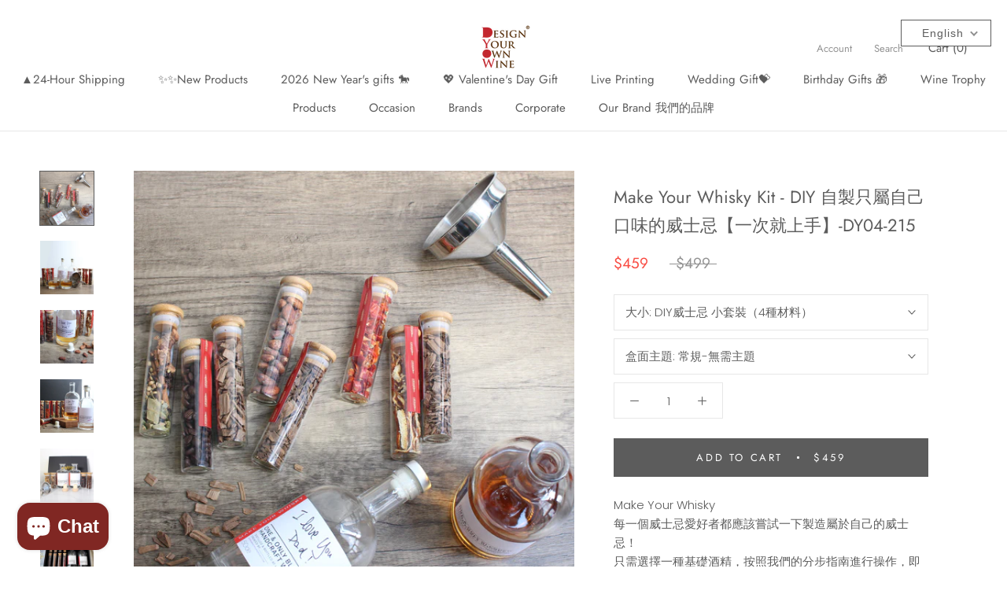

--- FILE ---
content_type: text/html; charset=utf-8
request_url: https://designyourown.wine/products/%E8%87%AA%E8%A3%BD%E5%8F%AA%E5%B1%AC%E8%87%AA%E5%B7%B1%E5%8F%A3%E5%91%B3%E7%9A%84%E5%A8%81%E5%A3%AB%E5%BF%8C
body_size: 38367
content:
<!doctype html>

<html class="no-js" lang="en">
  <head>

  <meta name="google-site-verification" content="ehjZ6Dc1fCfFhlGyDAbt9AJKIpp862HG7TuTiSq3ZN0" />
  <link rel="stylesheet" href="https://obscure-escarpment-2240.herokuapp.com/stylesheets/bcpo-front.css">
  <script>var bcpo_product={"id":6675802095802,"title":"Make Your Whisky Kit - DIY 自製只屬自己口味的威士忌【一次就上手】-DY04-215","handle":"自製只屬自己口味的威士忌","description":"\u003cp data-mce-fragment=\"1\"\u003eMake Your Whisky\u003cspan data-mce-fragment=\"1\"\u003e\u003cbr data-mce-fragment=\"1\"\u003e\u003c\/span\u003e每一個威士忌愛好者都應該嘗試一下製造屬於自己的威士忌！\u003cbr data-mce-fragment=\"1\"\u003e只需選擇一種基礎酒精，按照我們的分步指南進行操作，即可在家釀造屬於你的\u003cspan data-mce-fragment=\"1\"\u003eWhisky\u003c\/span\u003e酒！\u003c\/p\u003e\n\u003cul data-mce-fragment=\"1\"\u003e\n\u003cli data-mce-fragment=\"1\"\u003e每個“Make Your Whisky”套裝都附帶\u003cspan data-mce-fragment=\"1\"\u003e3\u003c\/span\u003e種類型的木片；您幾乎可以像專業人員在酒桶中一樣對酒瓶進行陳化。\u003c\/li\u003e\n\u003cli data-mce-fragment=\"1\"\u003e有機！所有成分均來自美國和南美。您可以從套裝中的\u003cspan data-mce-fragment=\"1\"\u003e8\u003c\/span\u003e種不同成分中進行選擇，並按照自己的意願進行混合和搭配！\u003c\/li\u003e\n\u003cli data-mce-fragment=\"1\"\u003e完全個性化包裝：酒標可以手寫上您想加的信息，與親朋好友分享獨特的“自製威士忌”！\u003c\/li\u003e\n\u003cli data-mce-fragment=\"1\"\u003e初學者友好指南：“製作您的威士忌”套件帶有簡單，清晰的分步指南，可幫助您在第一時間正確釀製！\u003c\/li\u003e\n\u003c\/ul\u003e\n\u003cp\u003e適合各種場合的完美禮物：它是送給丈夫，妻子，朋友，同事或任何希望自製威士忌的人的完​​美禮物！\u003cbr\u003e\u003c\/p\u003e\n\u003cp\u003e-3種蘇格蘭有機木威士忌橡木片 \u003cspan data-mce-fragment=\"1\"\u003e\u003cbr data-mce-fragment=\"1\"\u003e-5\u003c\/span\u003e種有機天然成分，包括有機肉桂，橘子皮，可為您釀造完美的威士忌！\u003cbr data-mce-fragment=\"1\"\u003e-500ml無鉛玻璃酒瓶\u003cspan data-mce-fragment=\"1\"\u003e*2\u003cbr data-mce-fragment=\"1\"\u003e-\u003c\/span\u003e過濾漏斗\u003cbr data-mce-fragment=\"1\"\u003e-酒瓶貼紙\u003cspan data-mce-fragment=\"1\"\u003e*2\u003cbr data-mce-fragment=\"1\"\u003e\u003c\/span\u003e\u003cbr\u003e\u003cbr\u003e具體操作可參照 makeyourwhisky.com\u003c\/p\u003e\n\u003cp\u003e\u003cbr\u003e\u003c\/p\u003e\n\u003cp data-mce-fragment=\"1\"\u003eEvery Whisky Fans deserve the experience to make their own Whisky!\u003c\/p\u003e\n\u003cp data-mce-fragment=\"1\"\u003eSimply choose a base alcohol, follow our step by step guideline, and make your one and only Whisky at home!\u003cbr\u003e\u003c\/p\u003e\n\u003cp\u003eBotanical Checklist:\u003c\/p\u003e\n\u003cul\u003e\n\u003cli\u003e3 types of Scotland Organic Wood Whisky Chips\u003c\/li\u003e\n\u003cli\u003e5types of organic, super cool natural ingredients, including organic cinnamon, orange peels, for you to make your perfect whisky!\u003c\/li\u003e\n\u003c\/ul\u003e\nFor detail guideline,you can see in : makeyourwhisky.com","published_at":"2025-01-10T13:55:52+08:00","created_at":"2021-05-28T14:25:48+08:00","vendor":"Design Your Own Wine","type":"Make Your Whisky","tags":["#Kiddad","Anniversary","best gift for her","best gift for him","Birthday","Christmas","DYOW-24H Shipping Area","Father's Day","father’s day","For Boss","For Dad","for newlyweds","gift hampers","whisky"],"price":45900,"price_min":45900,"price_max":59900,"available":true,"price_varies":true,"compare_at_price":49900,"compare_at_price_min":49900,"compare_at_price_max":49900,"compare_at_price_varies":false,"variants":[{"id":44527808512186,"title":"DIY威士忌 小套裝（4種材料） \/ 常規-無需主題","option1":"DIY威士忌 小套裝（4種材料）","option2":"常規-無需主題","option3":null,"sku":"","requires_shipping":false,"taxable":false,"featured_image":{"id":30810378174650,"product_id":6675802095802,"position":5,"created_at":"2022-03-01T12:44:25+08:00","updated_at":"2025-11-12T15:32:45+08:00","alt":"Make Your Liquors Kit Home Edition - DIY 自製只屬自己口味的威士忌 | Gins | Sangria! - Design Your Own Wine","width":1000,"height":1000,"src":"\/\/designyourown.wine\/cdn\/shop\/products\/1000_6.jpg?v=1762932765","variant_ids":[44527808512186]},"available":true,"name":"Make Your Whisky Kit - DIY 自製只屬自己口味的威士忌【一次就上手】-DY04-215 - DIY威士忌 小套裝（4種材料） \/ 常規-無需主題","public_title":"DIY威士忌 小套裝（4種材料） \/ 常規-無需主題","options":["DIY威士忌 小套裝（4種材料）","常規-無需主題"],"price":45900,"weight":0,"compare_at_price":49900,"inventory_management":null,"barcode":"","featured_media":{"alt":"Make Your Liquors Kit Home Edition - DIY 自製只屬自己口味的威士忌 | Gins | Sangria! - Design Your Own Wine","id":23180396822714,"position":5,"preview_image":{"aspect_ratio":1.0,"height":1000,"width":1000,"src":"\/\/designyourown.wine\/cdn\/shop\/products\/1000_6.jpg?v=1762932765"}},"requires_selling_plan":false,"selling_plan_allocations":[]},{"id":44527808544954,"title":"DIY威士忌 小套裝（4種材料） \/ 聖誕主題","option1":"DIY威士忌 小套裝（4種材料）","option2":"聖誕主題","option3":null,"sku":"","requires_shipping":false,"taxable":false,"featured_image":{"id":39568601645242,"product_id":6675802095802,"position":9,"created_at":"2025-09-30T16:56:25+08:00","updated_at":"2025-09-30T17:00:26+08:00","alt":"Make Your Whisky Kit - DIY 自製只屬自己口味的威士忌【一次就上手】-DY04-215 - Design Your Own Wine","width":1280,"height":1280,"src":"\/\/designyourown.wine\/cdn\/shop\/files\/20250930162742_582_131.jpg?v=1759222826","variant_ids":[44527808544954]},"available":true,"name":"Make Your Whisky Kit - DIY 自製只屬自己口味的威士忌【一次就上手】-DY04-215 - DIY威士忌 小套裝（4種材料） \/ 聖誕主題","public_title":"DIY威士忌 小套裝（4種材料） \/ 聖誕主題","options":["DIY威士忌 小套裝（4種材料）","聖誕主題"],"price":45900,"weight":0,"compare_at_price":49900,"inventory_management":null,"barcode":"","featured_media":{"alt":"Make Your Whisky Kit - DIY 自製只屬自己口味的威士忌【一次就上手】-DY04-215 - Design Your Own Wine","id":30390227599546,"position":9,"preview_image":{"aspect_ratio":1.0,"height":1280,"width":1280,"src":"\/\/designyourown.wine\/cdn\/shop\/files\/20250930162742_582_131.jpg?v=1759222826"}},"requires_selling_plan":false,"selling_plan_allocations":[]},{"id":44527808577722,"title":"DIY威士忌 小套裝（4種材料） \/ 情人節主題","option1":"DIY威士忌 小套裝（4種材料）","option2":"情人節主題","option3":null,"sku":"","requires_shipping":false,"taxable":false,"featured_image":{"id":36898389950650,"product_id":6675802095802,"position":12,"created_at":"2024-12-25T11:17:22+08:00","updated_at":"2025-09-30T17:00:26+08:00","alt":"24h快速出貨|情人節DIY威士忌禮盒 Make Your Whisky Kit - DIY 自製只屬自己口味的威士忌 送伴侶【一次就上手】-DY04-215 - Design Your Own Wine","width":2400,"height":2400,"src":"\/\/designyourown.wine\/cdn\/shop\/files\/DIY.jpg?v=1759222826","variant_ids":[44527808577722]},"available":true,"name":"Make Your Whisky Kit - DIY 自製只屬自己口味的威士忌【一次就上手】-DY04-215 - DIY威士忌 小套裝（4種材料） \/ 情人節主題","public_title":"DIY威士忌 小套裝（4種材料） \/ 情人節主題","options":["DIY威士忌 小套裝（4種材料）","情人節主題"],"price":45900,"weight":0,"compare_at_price":49900,"inventory_management":null,"barcode":"","featured_media":{"alt":"24h快速出貨|情人節DIY威士忌禮盒 Make Your Whisky Kit - DIY 自製只屬自己口味的威士忌 送伴侶【一次就上手】-DY04-215 - Design Your Own Wine","id":28726391308474,"position":12,"preview_image":{"aspect_ratio":1.0,"height":2400,"width":2400,"src":"\/\/designyourown.wine\/cdn\/shop\/files\/DIY.jpg?v=1759222826"}},"requires_selling_plan":false,"selling_plan_allocations":[]},{"id":44527808610490,"title":"DIY威士忌 小套裝（4種材料） \/ 新年主題","option1":"DIY威士忌 小套裝（4種材料）","option2":"新年主題","option3":null,"sku":"","requires_shipping":false,"taxable":false,"featured_image":{"id":36899480633530,"product_id":6675802095802,"position":13,"created_at":"2024-12-25T14:46:51+08:00","updated_at":"2025-09-30T17:00:26+08:00","alt":"[搭配基酒] DIY威士忌禮盒 Make Your Whisky Kit - DIY 自製只屬自己口味的威士忌【一次就上手】送男友 企業送禮 - Design Your Own Wine","width":2400,"height":2400,"src":"\/\/designyourown.wine\/cdn\/shop\/files\/DIY_dff26650-7550-463d-b42c-5c708a15e9ce.jpg?v=1759222826","variant_ids":[44527808610490]},"available":true,"name":"Make Your Whisky Kit - DIY 自製只屬自己口味的威士忌【一次就上手】-DY04-215 - DIY威士忌 小套裝（4種材料） \/ 新年主題","public_title":"DIY威士忌 小套裝（4種材料） \/ 新年主題","options":["DIY威士忌 小套裝（4種材料）","新年主題"],"price":45900,"weight":0,"compare_at_price":49900,"inventory_management":null,"barcode":"","featured_media":{"alt":"[搭配基酒] DIY威士忌禮盒 Make Your Whisky Kit - DIY 自製只屬自己口味的威士忌【一次就上手】送男友 企業送禮 - Design Your Own Wine","id":28727084482746,"position":13,"preview_image":{"aspect_ratio":1.0,"height":2400,"width":2400,"src":"\/\/designyourown.wine\/cdn\/shop\/files\/DIY_dff26650-7550-463d-b42c-5c708a15e9ce.jpg?v=1759222826"}},"requires_selling_plan":false,"selling_plan_allocations":[]},{"id":45195117625530,"title":"DIY威士忌 小套裝（4種材料） \/ 生日主題","option1":"DIY威士忌 小套裝（4種材料）","option2":"生日主題","option3":null,"sku":null,"requires_shipping":false,"taxable":false,"featured_image":{"id":39568606822586,"product_id":6675802095802,"position":16,"created_at":"2025-09-30T16:56:49+08:00","updated_at":"2025-09-30T16:56:50+08:00","alt":"Make Your Whisky Kit - DIY 自製只屬自己口味的威士忌【一次就上手】-DY04-215 - Design Your Own Wine","width":1280,"height":1280,"src":"\/\/designyourown.wine\/cdn\/shop\/files\/20250930162752_583_131_7ef9e884-615d-412a-a008-e81ed604d6b6.jpg?v=1759222610","variant_ids":[45195117625530]},"available":true,"name":"Make Your Whisky Kit - DIY 自製只屬自己口味的威士忌【一次就上手】-DY04-215 - DIY威士忌 小套裝（4種材料） \/ 生日主題","public_title":"DIY威士忌 小套裝（4種材料） \/ 生日主題","options":["DIY威士忌 小套裝（4種材料）","生日主題"],"price":45900,"weight":0,"compare_at_price":49900,"inventory_management":null,"barcode":"","featured_media":{"alt":"Make Your Whisky Kit - DIY 自製只屬自己口味的威士忌【一次就上手】-DY04-215 - Design Your Own Wine","id":30390232744122,"position":16,"preview_image":{"aspect_ratio":1.0,"height":1280,"width":1280,"src":"\/\/designyourown.wine\/cdn\/shop\/files\/20250930162752_583_131_7ef9e884-615d-412a-a008-e81ed604d6b6.jpg?v=1759222610"}},"requires_selling_plan":false,"selling_plan_allocations":[]},{"id":44527808643258,"title":"DIY威士忌 大套裝（8種材料） \/ 常規-無需主題","option1":"DIY威士忌 大套裝（8種材料）","option2":"常規-無需主題","option3":null,"sku":"","requires_shipping":false,"taxable":false,"featured_image":{"id":38090197663930,"product_id":6675802095802,"position":6,"created_at":"2025-04-11T13:58:32+08:00","updated_at":"2025-04-11T13:58:56+08:00","alt":"Make Your Whisky Kit - DIY 自製只屬自己口味的威士忌【一次就上手】-DY04-215 - Design Your Own Wine","width":2400,"height":2400,"src":"\/\/designyourown.wine\/cdn\/shop\/files\/3_28a372d1-c79a-4734-977b-b14ccf692773_1.jpg?v=1744351136","variant_ids":[44527808643258]},"available":true,"name":"Make Your Whisky Kit - DIY 自製只屬自己口味的威士忌【一次就上手】-DY04-215 - DIY威士忌 大套裝（8種材料） \/ 常規-無需主題","public_title":"DIY威士忌 大套裝（8種材料） \/ 常規-無需主題","options":["DIY威士忌 大套裝（8種材料）","常規-無需主題"],"price":59900,"weight":0,"compare_at_price":49900,"inventory_management":null,"barcode":"","featured_media":{"alt":"Make Your Whisky Kit - DIY 自製只屬自己口味的威士忌【一次就上手】-DY04-215 - Design Your Own Wine","id":29440010059962,"position":6,"preview_image":{"aspect_ratio":1.0,"height":2400,"width":2400,"src":"\/\/designyourown.wine\/cdn\/shop\/files\/3_28a372d1-c79a-4734-977b-b14ccf692773_1.jpg?v=1744351136"}},"requires_selling_plan":false,"selling_plan_allocations":[]},{"id":44527808676026,"title":"DIY威士忌 大套裝（8種材料） \/ 聖誕主題","option1":"DIY威士忌 大套裝（8種材料）","option2":"聖誕主題","option3":null,"sku":"","requires_shipping":false,"taxable":false,"featured_image":null,"available":true,"name":"Make Your Whisky Kit - DIY 自製只屬自己口味的威士忌【一次就上手】-DY04-215 - DIY威士忌 大套裝（8種材料） \/ 聖誕主題","public_title":"DIY威士忌 大套裝（8種材料） \/ 聖誕主題","options":["DIY威士忌 大套裝（8種材料）","聖誕主題"],"price":59900,"weight":0,"compare_at_price":49900,"inventory_management":null,"barcode":"","requires_selling_plan":false,"selling_plan_allocations":[]},{"id":44527808708794,"title":"DIY威士忌 大套裝（8種材料） \/ 情人節主題","option1":"DIY威士忌 大套裝（8種材料）","option2":"情人節主題","option3":null,"sku":"","requires_shipping":false,"taxable":false,"featured_image":{"id":36898389917882,"product_id":6675802095802,"position":14,"created_at":"2024-12-25T11:17:22+08:00","updated_at":"2025-09-30T17:00:26+08:00","alt":"24h快速出貨|情人節DIY威士忌禮盒 Make Your Whisky Kit - DIY 自製只屬自己口味的威士忌 送伴侶【一次就上手】-DY04-215 - Design Your Own Wine","width":2400,"height":2400,"src":"\/\/designyourown.wine\/cdn\/shop\/files\/DIY_bba46c91-123c-4efe-ab9f-c7f0154704b3.jpg?v=1759222826","variant_ids":[44527808708794]},"available":true,"name":"Make Your Whisky Kit - DIY 自製只屬自己口味的威士忌【一次就上手】-DY04-215 - DIY威士忌 大套裝（8種材料） \/ 情人節主題","public_title":"DIY威士忌 大套裝（8種材料） \/ 情人節主題","options":["DIY威士忌 大套裝（8種材料）","情人節主題"],"price":59900,"weight":0,"compare_at_price":49900,"inventory_management":null,"barcode":"","featured_media":{"alt":"24h快速出貨|情人節DIY威士忌禮盒 Make Your Whisky Kit - DIY 自製只屬自己口味的威士忌 送伴侶【一次就上手】-DY04-215 - Design Your Own Wine","id":28726391275706,"position":14,"preview_image":{"aspect_ratio":1.0,"height":2400,"width":2400,"src":"\/\/designyourown.wine\/cdn\/shop\/files\/DIY_bba46c91-123c-4efe-ab9f-c7f0154704b3.jpg?v=1759222826"}},"requires_selling_plan":false,"selling_plan_allocations":[]},{"id":44527808741562,"title":"DIY威士忌 大套裝（8種材料） \/ 新年主題","option1":"DIY威士忌 大套裝（8種材料）","option2":"新年主題","option3":null,"sku":"","requires_shipping":false,"taxable":false,"featured_image":{"id":36899480600762,"product_id":6675802095802,"position":15,"created_at":"2024-12-25T14:46:51+08:00","updated_at":"2025-09-30T17:00:26+08:00","alt":"[搭配基酒] DIY威士忌禮盒 Make Your Whisky Kit - DIY 自製只屬自己口味的威士忌【一次就上手】送男友 企業送禮 - Design Your Own Wine","width":2400,"height":2400,"src":"\/\/designyourown.wine\/cdn\/shop\/files\/DIY_007618c8-a9b6-4edf-8981-76fc4f80bbd1.jpg?v=1759222826","variant_ids":[44527808741562]},"available":true,"name":"Make Your Whisky Kit - DIY 自製只屬自己口味的威士忌【一次就上手】-DY04-215 - DIY威士忌 大套裝（8種材料） \/ 新年主題","public_title":"DIY威士忌 大套裝（8種材料） \/ 新年主題","options":["DIY威士忌 大套裝（8種材料）","新年主題"],"price":59900,"weight":0,"compare_at_price":49900,"inventory_management":null,"barcode":"","featured_media":{"alt":"[搭配基酒] DIY威士忌禮盒 Make Your Whisky Kit - DIY 自製只屬自己口味的威士忌【一次就上手】送男友 企業送禮 - Design Your Own Wine","id":28727084515514,"position":15,"preview_image":{"aspect_ratio":1.0,"height":2400,"width":2400,"src":"\/\/designyourown.wine\/cdn\/shop\/files\/DIY_007618c8-a9b6-4edf-8981-76fc4f80bbd1.jpg?v=1759222826"}},"requires_selling_plan":false,"selling_plan_allocations":[]},{"id":45195117658298,"title":"DIY威士忌 大套裝（8種材料） \/ 生日主題","option1":"DIY威士忌 大套裝（8種材料）","option2":"生日主題","option3":null,"sku":null,"requires_shipping":false,"taxable":false,"featured_image":{"id":39568620781754,"product_id":6675802095802,"position":17,"created_at":"2025-09-30T16:58:24+08:00","updated_at":"2025-09-30T16:58:25+08:00","alt":"Make Your Whisky Kit - DIY 自製只屬自己口味的威士忌【一次就上手】-DY04-215 - Design Your Own Wine","width":1280,"height":1280,"src":"\/\/designyourown.wine\/cdn\/shop\/files\/20250930162752_583_131_7743f66b-0220-4a39-ae20-3da6d6d1229f.jpg?v=1759222705","variant_ids":[45195117658298]},"available":true,"name":"Make Your Whisky Kit - DIY 自製只屬自己口味的威士忌【一次就上手】-DY04-215 - DIY威士忌 大套裝（8種材料） \/ 生日主題","public_title":"DIY威士忌 大套裝（8種材料） \/ 生日主題","options":["DIY威士忌 大套裝（8種材料）","生日主題"],"price":59900,"weight":0,"compare_at_price":49900,"inventory_management":null,"barcode":"","featured_media":{"alt":"Make Your Whisky Kit - DIY 自製只屬自己口味的威士忌【一次就上手】-DY04-215 - Design Your Own Wine","id":30390246703290,"position":17,"preview_image":{"aspect_ratio":1.0,"height":1280,"width":1280,"src":"\/\/designyourown.wine\/cdn\/shop\/files\/20250930162752_583_131_7743f66b-0220-4a39-ae20-3da6d6d1229f.jpg?v=1759222705"}},"requires_selling_plan":false,"selling_plan_allocations":[]}],"images":["\/\/designyourown.wine\/cdn\/shop\/products\/1_ea6046a2-0b0b-448c-be3a-2d8edc9bed5e.jpg?v=1768555755","\/\/designyourown.wine\/cdn\/shop\/products\/2_b27f1514-8951-4df2-88f6-c5d374c812dd.jpg?v=1768555755","\/\/designyourown.wine\/cdn\/shop\/products\/3_62dc9c0e-d0e9-49e7-af66-82fef5c4194a.jpg?v=1768555755","\/\/designyourown.wine\/cdn\/shop\/products\/4_a324f8c9-97b7-449e-800b-6fbda0d47f3b.jpg?v=1768555755","\/\/designyourown.wine\/cdn\/shop\/products\/1000_6.jpg?v=1762932765","\/\/designyourown.wine\/cdn\/shop\/files\/3_28a372d1-c79a-4734-977b-b14ccf692773_1.jpg?v=1744351136","\/\/designyourown.wine\/cdn\/shop\/files\/1_274f673d-dc73-4a61-9760-113541d0bb60_1.jpg?v=1744351136","\/\/designyourown.wine\/cdn\/shop\/files\/20250930162740_580_131.jpg?v=1759222826","\/\/designyourown.wine\/cdn\/shop\/files\/20250930162742_582_131.jpg?v=1759222826","\/\/designyourown.wine\/cdn\/shop\/files\/20250930162753_584_131.jpg?v=1759222826","\/\/designyourown.wine\/cdn\/shop\/files\/20250930162752_583_131.jpg?v=1759222826","\/\/designyourown.wine\/cdn\/shop\/files\/DIY.jpg?v=1759222826","\/\/designyourown.wine\/cdn\/shop\/files\/DIY_dff26650-7550-463d-b42c-5c708a15e9ce.jpg?v=1759222826","\/\/designyourown.wine\/cdn\/shop\/files\/DIY_bba46c91-123c-4efe-ab9f-c7f0154704b3.jpg?v=1759222826","\/\/designyourown.wine\/cdn\/shop\/files\/DIY_007618c8-a9b6-4edf-8981-76fc4f80bbd1.jpg?v=1759222826","\/\/designyourown.wine\/cdn\/shop\/files\/20250930162752_583_131_7ef9e884-615d-412a-a008-e81ed604d6b6.jpg?v=1759222610","\/\/designyourown.wine\/cdn\/shop\/files\/20250930162752_583_131_7743f66b-0220-4a39-ae20-3da6d6d1229f.jpg?v=1759222705"],"featured_image":"\/\/designyourown.wine\/cdn\/shop\/products\/1_ea6046a2-0b0b-448c-be3a-2d8edc9bed5e.jpg?v=1768555755","options":["大小","盒面主題"],"media":[{"alt":"Make Your Whisky Kit - DIY 自製只屬自己口味的威士忌【一次就上手】 - Design Your Own Wine","id":20926332305594,"position":1,"preview_image":{"aspect_ratio":1.0,"height":2400,"width":2400,"src":"\/\/designyourown.wine\/cdn\/shop\/products\/1_ea6046a2-0b0b-448c-be3a-2d8edc9bed5e.jpg?v=1768555755"},"aspect_ratio":1.0,"height":2400,"media_type":"image","src":"\/\/designyourown.wine\/cdn\/shop\/products\/1_ea6046a2-0b0b-448c-be3a-2d8edc9bed5e.jpg?v=1768555755","width":2400},{"alt":"Make Your Whisky Kit - DIY 自製只屬自己口味的威士忌【一次就上手】 - Design Your Own Wine","id":20926332338362,"position":2,"preview_image":{"aspect_ratio":1.0,"height":2400,"width":2400,"src":"\/\/designyourown.wine\/cdn\/shop\/products\/2_b27f1514-8951-4df2-88f6-c5d374c812dd.jpg?v=1768555755"},"aspect_ratio":1.0,"height":2400,"media_type":"image","src":"\/\/designyourown.wine\/cdn\/shop\/products\/2_b27f1514-8951-4df2-88f6-c5d374c812dd.jpg?v=1768555755","width":2400},{"alt":"Make Your Whisky Kit - DIY 自製只屬自己口味的威士忌【一次就上手】 - Design Your Own Wine","id":20926332371130,"position":3,"preview_image":{"aspect_ratio":1.0,"height":2400,"width":2400,"src":"\/\/designyourown.wine\/cdn\/shop\/products\/3_62dc9c0e-d0e9-49e7-af66-82fef5c4194a.jpg?v=1768555755"},"aspect_ratio":1.0,"height":2400,"media_type":"image","src":"\/\/designyourown.wine\/cdn\/shop\/products\/3_62dc9c0e-d0e9-49e7-af66-82fef5c4194a.jpg?v=1768555755","width":2400},{"alt":"Make Your Whisky Kit - DIY 自製只屬自己口味的威士忌【一次就上手】 - Design Your Own Wine","id":20926332403898,"position":4,"preview_image":{"aspect_ratio":1.0,"height":2400,"width":2400,"src":"\/\/designyourown.wine\/cdn\/shop\/products\/4_a324f8c9-97b7-449e-800b-6fbda0d47f3b.jpg?v=1768555755"},"aspect_ratio":1.0,"height":2400,"media_type":"image","src":"\/\/designyourown.wine\/cdn\/shop\/products\/4_a324f8c9-97b7-449e-800b-6fbda0d47f3b.jpg?v=1768555755","width":2400},{"alt":"Make Your Liquors Kit Home Edition - DIY 自製只屬自己口味的威士忌 | Gins | Sangria! - Design Your Own Wine","id":23180396822714,"position":5,"preview_image":{"aspect_ratio":1.0,"height":1000,"width":1000,"src":"\/\/designyourown.wine\/cdn\/shop\/products\/1000_6.jpg?v=1762932765"},"aspect_ratio":1.0,"height":1000,"media_type":"image","src":"\/\/designyourown.wine\/cdn\/shop\/products\/1000_6.jpg?v=1762932765","width":1000},{"alt":"Make Your Whisky Kit - DIY 自製只屬自己口味的威士忌【一次就上手】-DY04-215 - Design Your Own Wine","id":29440010059962,"position":6,"preview_image":{"aspect_ratio":1.0,"height":2400,"width":2400,"src":"\/\/designyourown.wine\/cdn\/shop\/files\/3_28a372d1-c79a-4734-977b-b14ccf692773_1.jpg?v=1744351136"},"aspect_ratio":1.0,"height":2400,"media_type":"image","src":"\/\/designyourown.wine\/cdn\/shop\/files\/3_28a372d1-c79a-4734-977b-b14ccf692773_1.jpg?v=1744351136","width":2400},{"alt":"Make Your Whisky Kit - DIY 自製只屬自己口味的威士忌【一次就上手】-DY04-215 - Design Your Own Wine","id":29440010191034,"position":7,"preview_image":{"aspect_ratio":1.0,"height":2400,"width":2400,"src":"\/\/designyourown.wine\/cdn\/shop\/files\/1_274f673d-dc73-4a61-9760-113541d0bb60_1.jpg?v=1744351136"},"aspect_ratio":1.0,"height":2400,"media_type":"image","src":"\/\/designyourown.wine\/cdn\/shop\/files\/1_274f673d-dc73-4a61-9760-113541d0bb60_1.jpg?v=1744351136","width":2400},{"alt":"Make Your Whisky Kit - DIY 自製只屬自己口味的威士忌【一次就上手】-DY04-215 - Design Your Own Wine","id":30390227534010,"position":8,"preview_image":{"aspect_ratio":1.0,"height":1280,"width":1280,"src":"\/\/designyourown.wine\/cdn\/shop\/files\/20250930162740_580_131.jpg?v=1759222826"},"aspect_ratio":1.0,"height":1280,"media_type":"image","src":"\/\/designyourown.wine\/cdn\/shop\/files\/20250930162740_580_131.jpg?v=1759222826","width":1280},{"alt":"Make Your Whisky Kit - DIY 自製只屬自己口味的威士忌【一次就上手】-DY04-215 - Design Your Own Wine","id":30390227599546,"position":9,"preview_image":{"aspect_ratio":1.0,"height":1280,"width":1280,"src":"\/\/designyourown.wine\/cdn\/shop\/files\/20250930162742_582_131.jpg?v=1759222826"},"aspect_ratio":1.0,"height":1280,"media_type":"image","src":"\/\/designyourown.wine\/cdn\/shop\/files\/20250930162742_582_131.jpg?v=1759222826","width":1280},{"alt":"Make Your Whisky Kit - DIY 自製只屬自己口味的威士忌【一次就上手】-DY04-215 - Design Your Own Wine","id":30390227501242,"position":10,"preview_image":{"aspect_ratio":1.0,"height":1280,"width":1280,"src":"\/\/designyourown.wine\/cdn\/shop\/files\/20250930162753_584_131.jpg?v=1759222826"},"aspect_ratio":1.0,"height":1280,"media_type":"image","src":"\/\/designyourown.wine\/cdn\/shop\/files\/20250930162753_584_131.jpg?v=1759222826","width":1280},{"alt":"Make Your Whisky Kit - DIY 自製只屬自己口味的威士忌【一次就上手】-DY04-215 - Design Your Own Wine","id":30390227632314,"position":11,"preview_image":{"aspect_ratio":1.0,"height":1280,"width":1280,"src":"\/\/designyourown.wine\/cdn\/shop\/files\/20250930162752_583_131.jpg?v=1759222826"},"aspect_ratio":1.0,"height":1280,"media_type":"image","src":"\/\/designyourown.wine\/cdn\/shop\/files\/20250930162752_583_131.jpg?v=1759222826","width":1280},{"alt":"24h快速出貨|情人節DIY威士忌禮盒 Make Your Whisky Kit - DIY 自製只屬自己口味的威士忌 送伴侶【一次就上手】-DY04-215 - Design Your Own Wine","id":28726391308474,"position":12,"preview_image":{"aspect_ratio":1.0,"height":2400,"width":2400,"src":"\/\/designyourown.wine\/cdn\/shop\/files\/DIY.jpg?v=1759222826"},"aspect_ratio":1.0,"height":2400,"media_type":"image","src":"\/\/designyourown.wine\/cdn\/shop\/files\/DIY.jpg?v=1759222826","width":2400},{"alt":"[搭配基酒] DIY威士忌禮盒 Make Your Whisky Kit - DIY 自製只屬自己口味的威士忌【一次就上手】送男友 企業送禮 - Design Your Own Wine","id":28727084482746,"position":13,"preview_image":{"aspect_ratio":1.0,"height":2400,"width":2400,"src":"\/\/designyourown.wine\/cdn\/shop\/files\/DIY_dff26650-7550-463d-b42c-5c708a15e9ce.jpg?v=1759222826"},"aspect_ratio":1.0,"height":2400,"media_type":"image","src":"\/\/designyourown.wine\/cdn\/shop\/files\/DIY_dff26650-7550-463d-b42c-5c708a15e9ce.jpg?v=1759222826","width":2400},{"alt":"24h快速出貨|情人節DIY威士忌禮盒 Make Your Whisky Kit - DIY 自製只屬自己口味的威士忌 送伴侶【一次就上手】-DY04-215 - Design Your Own Wine","id":28726391275706,"position":14,"preview_image":{"aspect_ratio":1.0,"height":2400,"width":2400,"src":"\/\/designyourown.wine\/cdn\/shop\/files\/DIY_bba46c91-123c-4efe-ab9f-c7f0154704b3.jpg?v=1759222826"},"aspect_ratio":1.0,"height":2400,"media_type":"image","src":"\/\/designyourown.wine\/cdn\/shop\/files\/DIY_bba46c91-123c-4efe-ab9f-c7f0154704b3.jpg?v=1759222826","width":2400},{"alt":"[搭配基酒] DIY威士忌禮盒 Make Your Whisky Kit - DIY 自製只屬自己口味的威士忌【一次就上手】送男友 企業送禮 - Design Your Own Wine","id":28727084515514,"position":15,"preview_image":{"aspect_ratio":1.0,"height":2400,"width":2400,"src":"\/\/designyourown.wine\/cdn\/shop\/files\/DIY_007618c8-a9b6-4edf-8981-76fc4f80bbd1.jpg?v=1759222826"},"aspect_ratio":1.0,"height":2400,"media_type":"image","src":"\/\/designyourown.wine\/cdn\/shop\/files\/DIY_007618c8-a9b6-4edf-8981-76fc4f80bbd1.jpg?v=1759222826","width":2400},{"alt":"Make Your Whisky Kit - DIY 自製只屬自己口味的威士忌【一次就上手】-DY04-215 - Design Your Own Wine","id":30390232744122,"position":16,"preview_image":{"aspect_ratio":1.0,"height":1280,"width":1280,"src":"\/\/designyourown.wine\/cdn\/shop\/files\/20250930162752_583_131_7ef9e884-615d-412a-a008-e81ed604d6b6.jpg?v=1759222610"},"aspect_ratio":1.0,"height":1280,"media_type":"image","src":"\/\/designyourown.wine\/cdn\/shop\/files\/20250930162752_583_131_7ef9e884-615d-412a-a008-e81ed604d6b6.jpg?v=1759222610","width":1280},{"alt":"Make Your Whisky Kit - DIY 自製只屬自己口味的威士忌【一次就上手】-DY04-215 - Design Your Own Wine","id":30390246703290,"position":17,"preview_image":{"aspect_ratio":1.0,"height":1280,"width":1280,"src":"\/\/designyourown.wine\/cdn\/shop\/files\/20250930162752_583_131_7743f66b-0220-4a39-ae20-3da6d6d1229f.jpg?v=1759222705"},"aspect_ratio":1.0,"height":1280,"media_type":"image","src":"\/\/designyourown.wine\/cdn\/shop\/files\/20250930162752_583_131_7743f66b-0220-4a39-ae20-3da6d6d1229f.jpg?v=1759222705","width":1280}],"requires_selling_plan":false,"selling_plan_groups":[],"content":"\u003cp data-mce-fragment=\"1\"\u003eMake Your Whisky\u003cspan data-mce-fragment=\"1\"\u003e\u003cbr data-mce-fragment=\"1\"\u003e\u003c\/span\u003e每一個威士忌愛好者都應該嘗試一下製造屬於自己的威士忌！\u003cbr data-mce-fragment=\"1\"\u003e只需選擇一種基礎酒精，按照我們的分步指南進行操作，即可在家釀造屬於你的\u003cspan data-mce-fragment=\"1\"\u003eWhisky\u003c\/span\u003e酒！\u003c\/p\u003e\n\u003cul data-mce-fragment=\"1\"\u003e\n\u003cli data-mce-fragment=\"1\"\u003e每個“Make Your Whisky”套裝都附帶\u003cspan data-mce-fragment=\"1\"\u003e3\u003c\/span\u003e種類型的木片；您幾乎可以像專業人員在酒桶中一樣對酒瓶進行陳化。\u003c\/li\u003e\n\u003cli data-mce-fragment=\"1\"\u003e有機！所有成分均來自美國和南美。您可以從套裝中的\u003cspan data-mce-fragment=\"1\"\u003e8\u003c\/span\u003e種不同成分中進行選擇，並按照自己的意願進行混合和搭配！\u003c\/li\u003e\n\u003cli data-mce-fragment=\"1\"\u003e完全個性化包裝：酒標可以手寫上您想加的信息，與親朋好友分享獨特的“自製威士忌”！\u003c\/li\u003e\n\u003cli data-mce-fragment=\"1\"\u003e初學者友好指南：“製作您的威士忌”套件帶有簡單，清晰的分步指南，可幫助您在第一時間正確釀製！\u003c\/li\u003e\n\u003c\/ul\u003e\n\u003cp\u003e適合各種場合的完美禮物：它是送給丈夫，妻子，朋友，同事或任何希望自製威士忌的人的完​​美禮物！\u003cbr\u003e\u003c\/p\u003e\n\u003cp\u003e-3種蘇格蘭有機木威士忌橡木片 \u003cspan data-mce-fragment=\"1\"\u003e\u003cbr data-mce-fragment=\"1\"\u003e-5\u003c\/span\u003e種有機天然成分，包括有機肉桂，橘子皮，可為您釀造完美的威士忌！\u003cbr data-mce-fragment=\"1\"\u003e-500ml無鉛玻璃酒瓶\u003cspan data-mce-fragment=\"1\"\u003e*2\u003cbr data-mce-fragment=\"1\"\u003e-\u003c\/span\u003e過濾漏斗\u003cbr data-mce-fragment=\"1\"\u003e-酒瓶貼紙\u003cspan data-mce-fragment=\"1\"\u003e*2\u003cbr data-mce-fragment=\"1\"\u003e\u003c\/span\u003e\u003cbr\u003e\u003cbr\u003e具體操作可參照 makeyourwhisky.com\u003c\/p\u003e\n\u003cp\u003e\u003cbr\u003e\u003c\/p\u003e\n\u003cp data-mce-fragment=\"1\"\u003eEvery Whisky Fans deserve the experience to make their own Whisky!\u003c\/p\u003e\n\u003cp data-mce-fragment=\"1\"\u003eSimply choose a base alcohol, follow our step by step guideline, and make your one and only Whisky at home!\u003cbr\u003e\u003c\/p\u003e\n\u003cp\u003eBotanical Checklist:\u003c\/p\u003e\n\u003cul\u003e\n\u003cli\u003e3 types of Scotland Organic Wood Whisky Chips\u003c\/li\u003e\n\u003cli\u003e5types of organic, super cool natural ingredients, including organic cinnamon, orange peels, for you to make your perfect whisky!\u003c\/li\u003e\n\u003c\/ul\u003e\nFor detail guideline,you can see in : makeyourwhisky.com"};  var bcpo_settings={"fallback":"default","auto_select":"on","load_main_image":"off","border_style":"square","tooltips":"hide","sold_out_style":"transparent","jumbo_colors":"on","jumbo_images":"on","circle_swatches":"","storewide_preorders":"off","override_ajax":"on","add_price_addons":"off","shop_currency":"HKD","money_format2":"<span class='money'>${{amount}}HKD</span>","global_auto_image_options":"","global_color_options":"","global_colors":[{"key":"","value":"ecf42f"}],"money_format_without_currency":"<span class='money'>${{amount}}</span>"};var inventory_quantity = [];inventory_quantity.push(-92);inventory_quantity.push(0);inventory_quantity.push(-1);inventory_quantity.push(0);inventory_quantity.push(0);inventory_quantity.push(-7);inventory_quantity.push(-1);inventory_quantity.push(-2);inventory_quantity.push(0);inventory_quantity.push(0);if(bcpo_product) { for (var i = 0; i < bcpo_product.variants.length; i += 1) { bcpo_product.variants[i].inventory_quantity = inventory_quantity[i]; }}window.bcpo = window.bcpo || {}; bcpo.cart = {"note":null,"attributes":{},"original_total_price":0,"total_price":0,"total_discount":0,"total_weight":0.0,"item_count":0,"items":[],"requires_shipping":false,"currency":"HKD","items_subtotal_price":0,"cart_level_discount_applications":[],"checkout_charge_amount":0}; bcpo.ogFormData = FormData; bcpo.money_with_currency_format = "\u003cspan class='money'\u003e${{amount}}HKD\u003c\/span\u003e";bcpo.money_format = "\u003cspan class='money'\u003e${{amount}}\u003c\/span\u003e";</script>
<!-- Global site tag (gtag.js) - Google Ads: 950297990 -->
    <meta name="p:domain_verify" content="708a1c15cdd146adea28dfbc9df33ce3"/>
<script async src="https://www.googletagmanager.com/gtag/js?id=AW-950297990"></script>
<script>
  window.dataLayer = window.dataLayer || [];
  function gtag(){dataLayer.push(arguments);}
  gtag('js', new Date());

  gtag('config', 'AW-950297990');
</script>
<!-- Google Tag Manager -->
<script>(function(w,d,s,l,i){w[l]=w[l]||[];w[l].push({'gtm.start':
new Date().getTime(),event:'gtm.js'});var f=d.getElementsByTagName(s)[0],
j=d.createElement(s),dl=l!='dataLayer'?'&l='+l:'';j.async=true;j.src=
'https://www.googletagmanager.com/gtm.js?id='+i+dl;f.parentNode.insertBefore(j,f);
})(window,document,'script','dataLayer','GTM-TTZ6MQ6');</script>
<!-- End Google Tag Manager -->
 



<script type='text/javascript'>

window.dataLayer = window.dataLayer || [];
dataLayer.push({
  event: 'view_item',
  ecommerce: {
      currency:'HKD', 
      value:459.00,
      items: [
       {
        id: 'shopify_HK_6675802095802_44527808512186',
        google_business_vertical: 'retail',
        item_id:6675802095802,
        item_name:"Make Your Whisky Kit - DIY 自製只屬自己口味的威士忌【一次就上手】-DY04-215",
      },
 ]
  }
});

</script>



    
<script>
  gtag('event', 'page_view', {
    'send_to': 'AW-950297990',
    'user_id': 'replace with value',
    'value': 'replace with value',
    'items': [{
      'id': 'replace with value',
      'google_business_vertical': 'retail'
    }]
  });
</script>

<!-- Start of Booster Apps Seo-0.1-->
<title>Make Your Whisky Kit - DIY 自製只屬自己口味的威士忌【一次就上手】-DY04-215 Gift | Personalized Gifts | DYOW</title><meta name="description" content="DYOW offers a wide range of Make Your Whisky Kit - DIY 自製只屬自己口味的威士忌【一次就上手】-DY04-215 gift. We have the perfect gift for anyone on your list." /><script type="application/ld+json">
  {
    "@context": "https://schema.org",
    "@type": "Organization",
    "name": "Design Your Own Wine",
    "url": "https://designyourown.wine",
    "description": "是提供客製化禮物 香港的專業禮品平台。能提供如果籃、禮籃及客製化雕刻酒禮，多種款式滿足您的需求。 You can also make Corporate gift, Wedding Gift, Valentines Gift, House Warming Gift and others. \n\nMade in Hong Kong. 全港免費送貨, 歡迎網上預定禮籃。\n","image": "https://designyourown.wine/cdn/shop/t/38/assets/logo.png?v=6509",
      "logo": "https://designyourown.wine/cdn/shop/t/38/assets/logo.png?v=6509","sameAs": ["https://facebook.com/designyourownwine", "https://instagram.com/dyow_hk"],
    "telephone": "+85265541830",
    "address": {
      "@type": "PostalAddress",
      "streetAddress": "32橫龍街, 興盛工業大廈 15 樓 B 室",
      "addressLocality": "荃灣",
      "addressRegion": "New Territories",
      "postalCode": "",
      "addressCountry": "Hong Kong SAR"
    }
  }
</script>

<script type="application/ld+json">
  {
    "@context": "https://schema.org",
    "@type": "WebSite",
    "name": "Design Your Own Wine",
    "url": "https://designyourown.wine",
    "potentialAction": {
      "@type": "SearchAction",
      "query-input": "required name=query",
      "target": "https://designyourown.wine/search?q={query}"
    }
  }
</script><script type="application/ld+json">
  {
    "@context": "https://schema.org",
    "@type": "Product",
    "name": "Make Your Whisky Kit - DIY 自製只屬自己口味的威士忌【一次就上手】-DY04-215",
    "brand": {"@type": "Brand","name": "Design Your Own Wine"},
    "sku": "",
    "mpn": "",
    "description": "Make Your Whisky每一個威士忌愛好者都應該嘗試一下製造屬於自己的威士忌！只需選擇一種基礎酒精，按照我們的分步指南進行操作，即可在家釀造屬於你的Whisky酒！\n\n每個“Make Your Whisky”套裝都附帶3種類型的木片；您幾乎可以像專業人員在酒桶中一樣對酒瓶進行陳化。\n有機！所有成分均來自美國和南美。您可以從套裝中的8種不同成分中進行選擇，並按照自己的意願進行混合和搭配！\n完全個性化包裝：酒標可以手寫上您想加的信息，與親朋好友分享獨特的“自製威士忌”！\n初學者友好指南：“製作您的威士忌”套件帶有簡單，清晰的分步指南，可幫助您在第一時間正確釀製！\n\n適合各種場合的完美禮物：它是送給丈夫，妻子，朋友，同事或任何希望自製威士忌的人的完​​美禮物！\n-3種蘇格蘭有機木威士忌橡木片 -5種有機天然成分，包括有機肉桂，橘子皮，可為您釀造完美的威士忌！-500ml無鉛玻璃酒瓶*2-過濾漏斗-酒瓶貼紙*2具體操作可參照 makeyourwhisky.com\n\nEvery Whisky Fans deserve the experience to make their own Whisky!\nSimply choose a base alcohol, follow our step by step guideline, and make your one and only Whisky at home!\nBotanical Checklist:\n\n3 types of Scotland Organic Wood Whisky Chips\n5types of organic, super cool natural ingredients, including organic cinnamon, orange peels, for you to make your perfect whisky!\n\nFor detail guideline,you can see in : makeyourwhisky.com",
    "url": "https://designyourown.wine/products/%E8%87%AA%E8%A3%BD%E5%8F%AA%E5%B1%AC%E8%87%AA%E5%B7%B1%E5%8F%A3%E5%91%B3%E7%9A%84%E5%A8%81%E5%A3%AB%E5%BF%8C","image": "https://designyourown.wine/cdn/shop/products/1_ea6046a2-0b0b-448c-be3a-2d8edc9bed5e_2400x.jpg?v=1768555755","itemCondition": "https://schema.org/NewCondition",
    "offers": [{
          "@type": "Offer",
          "price": "459.00",
          "priceCurrency": "HKD",
          "itemCondition": "https://schema.org/NewCondition",
          "url": "https://designyourown.wine/products/%E8%87%AA%E8%A3%BD%E5%8F%AA%E5%B1%AC%E8%87%AA%E5%B7%B1%E5%8F%A3%E5%91%B3%E7%9A%84%E5%A8%81%E5%A3%AB%E5%BF%8C?variant=44527808512186",
          "sku": "",
          "mpn": "",
          "availability" : "https://schema.org/InStock",
          "priceValidUntil": "2026-03-04","gtin14": ""},{
          "@type": "Offer",
          "price": "459.00",
          "priceCurrency": "HKD",
          "itemCondition": "https://schema.org/NewCondition",
          "url": "https://designyourown.wine/products/%E8%87%AA%E8%A3%BD%E5%8F%AA%E5%B1%AC%E8%87%AA%E5%B7%B1%E5%8F%A3%E5%91%B3%E7%9A%84%E5%A8%81%E5%A3%AB%E5%BF%8C?variant=44527808544954",
          "sku": "",
          "mpn": "",
          "availability" : "https://schema.org/InStock",
          "priceValidUntil": "2026-03-04","gtin14": ""},{
          "@type": "Offer",
          "price": "459.00",
          "priceCurrency": "HKD",
          "itemCondition": "https://schema.org/NewCondition",
          "url": "https://designyourown.wine/products/%E8%87%AA%E8%A3%BD%E5%8F%AA%E5%B1%AC%E8%87%AA%E5%B7%B1%E5%8F%A3%E5%91%B3%E7%9A%84%E5%A8%81%E5%A3%AB%E5%BF%8C?variant=44527808577722",
          "sku": "",
          "mpn": "",
          "availability" : "https://schema.org/InStock",
          "priceValidUntil": "2026-03-04","gtin14": ""},{
          "@type": "Offer",
          "price": "459.00",
          "priceCurrency": "HKD",
          "itemCondition": "https://schema.org/NewCondition",
          "url": "https://designyourown.wine/products/%E8%87%AA%E8%A3%BD%E5%8F%AA%E5%B1%AC%E8%87%AA%E5%B7%B1%E5%8F%A3%E5%91%B3%E7%9A%84%E5%A8%81%E5%A3%AB%E5%BF%8C?variant=44527808610490",
          "sku": "",
          "mpn": "",
          "availability" : "https://schema.org/InStock",
          "priceValidUntil": "2026-03-04","gtin14": ""},{
          "@type": "Offer",
          "price": "459.00",
          "priceCurrency": "HKD",
          "itemCondition": "https://schema.org/NewCondition",
          "url": "https://designyourown.wine/products/%E8%87%AA%E8%A3%BD%E5%8F%AA%E5%B1%AC%E8%87%AA%E5%B7%B1%E5%8F%A3%E5%91%B3%E7%9A%84%E5%A8%81%E5%A3%AB%E5%BF%8C?variant=45195117625530",
          "sku": "",
          "mpn": "",
          "availability" : "https://schema.org/InStock",
          "priceValidUntil": "2026-03-04","gtin14": ""},{
          "@type": "Offer",
          "price": "599.00",
          "priceCurrency": "HKD",
          "itemCondition": "https://schema.org/NewCondition",
          "url": "https://designyourown.wine/products/%E8%87%AA%E8%A3%BD%E5%8F%AA%E5%B1%AC%E8%87%AA%E5%B7%B1%E5%8F%A3%E5%91%B3%E7%9A%84%E5%A8%81%E5%A3%AB%E5%BF%8C?variant=44527808643258",
          "sku": "",
          "mpn": "",
          "availability" : "https://schema.org/InStock",
          "priceValidUntil": "2026-03-04","gtin14": ""},{
          "@type": "Offer",
          "price": "599.00",
          "priceCurrency": "HKD",
          "itemCondition": "https://schema.org/NewCondition",
          "url": "https://designyourown.wine/products/%E8%87%AA%E8%A3%BD%E5%8F%AA%E5%B1%AC%E8%87%AA%E5%B7%B1%E5%8F%A3%E5%91%B3%E7%9A%84%E5%A8%81%E5%A3%AB%E5%BF%8C?variant=44527808676026",
          "sku": "",
          "mpn": "",
          "availability" : "https://schema.org/InStock",
          "priceValidUntil": "2026-03-04","gtin14": ""},{
          "@type": "Offer",
          "price": "599.00",
          "priceCurrency": "HKD",
          "itemCondition": "https://schema.org/NewCondition",
          "url": "https://designyourown.wine/products/%E8%87%AA%E8%A3%BD%E5%8F%AA%E5%B1%AC%E8%87%AA%E5%B7%B1%E5%8F%A3%E5%91%B3%E7%9A%84%E5%A8%81%E5%A3%AB%E5%BF%8C?variant=44527808708794",
          "sku": "",
          "mpn": "",
          "availability" : "https://schema.org/InStock",
          "priceValidUntil": "2026-03-04","gtin14": ""},{
          "@type": "Offer",
          "price": "599.00",
          "priceCurrency": "HKD",
          "itemCondition": "https://schema.org/NewCondition",
          "url": "https://designyourown.wine/products/%E8%87%AA%E8%A3%BD%E5%8F%AA%E5%B1%AC%E8%87%AA%E5%B7%B1%E5%8F%A3%E5%91%B3%E7%9A%84%E5%A8%81%E5%A3%AB%E5%BF%8C?variant=44527808741562",
          "sku": "",
          "mpn": "",
          "availability" : "https://schema.org/InStock",
          "priceValidUntil": "2026-03-04","gtin14": ""},{
          "@type": "Offer",
          "price": "599.00",
          "priceCurrency": "HKD",
          "itemCondition": "https://schema.org/NewCondition",
          "url": "https://designyourown.wine/products/%E8%87%AA%E8%A3%BD%E5%8F%AA%E5%B1%AC%E8%87%AA%E5%B7%B1%E5%8F%A3%E5%91%B3%E7%9A%84%E5%A8%81%E5%A3%AB%E5%BF%8C?variant=45195117658298",
          "sku": "",
          "mpn": "",
          "availability" : "https://schema.org/InStock",
          "priceValidUntil": "2026-03-04","gtin14": ""}]}
</script>
<!-- end of Booster Apps SEO -->


    <meta charset="utf-8"> 
    <meta http-equiv="X-UA-Compatible" content="IE=edge,chrome=1">
    <meta name="viewport" content="width=device-width, initial-scale=1.0, height=device-height, minimum-scale=1.0, user-scalable=0">
    <meta name="theme-color" content="">

    
<link rel="canonical" href="https://designyourown.wine/products/%e8%87%aa%e8%a3%bd%e5%8f%aa%e5%b1%ac%e8%87%aa%e5%b7%b1%e5%8f%a3%e5%91%b3%e7%9a%84%e5%a8%81%e5%a3%ab%e5%bf%8c"><link rel="shortcut icon" href="//designyourown.wine/cdn/shop/files/designyourownwine_32x32.JPG?v=1615923013" type="image/png"><meta property="og:type" content="product">
  <meta property="og:title" content="Make Your Whisky Kit - DIY 自製只屬自己口味的威士忌【一次就上手】-DY04-215"><meta property="og:image" content="http://designyourown.wine/cdn/shop/products/1_ea6046a2-0b0b-448c-be3a-2d8edc9bed5e_grande.jpg?v=1768555755">
    <meta property="og:image:secure_url" content="https://designyourown.wine/cdn/shop/products/1_ea6046a2-0b0b-448c-be3a-2d8edc9bed5e_grande.jpg?v=1768555755"><meta property="og:image" content="http://designyourown.wine/cdn/shop/products/2_b27f1514-8951-4df2-88f6-c5d374c812dd_grande.jpg?v=1768555755">
    <meta property="og:image:secure_url" content="https://designyourown.wine/cdn/shop/products/2_b27f1514-8951-4df2-88f6-c5d374c812dd_grande.jpg?v=1768555755"><meta property="og:image" content="http://designyourown.wine/cdn/shop/products/3_62dc9c0e-d0e9-49e7-af66-82fef5c4194a_grande.jpg?v=1768555755">
    <meta property="og:image:secure_url" content="https://designyourown.wine/cdn/shop/products/3_62dc9c0e-d0e9-49e7-af66-82fef5c4194a_grande.jpg?v=1768555755"><meta property="product:price:amount" content="459.00">
  <meta property="product:price:currency" content="HKD"><meta property="og:description" content="Make Your Whisky每一個威士忌愛好者都應該嘗試一下製造屬於自己的威士忌！只需選擇一種基礎酒精，按照我們的分步指南進行操作，即可在家釀造屬於你的Whisky酒！ 每個“Make Your Whisky”套裝都附帶3種類型的木片；您幾乎可以像專業人員在酒桶中一樣對酒瓶進行陳化。 有機！所有成分均來自美國和南美。您可以從套裝中的8種不同成分中進行選擇，並按照自己的意願進行混合和搭配！ 完全個性化包裝：酒標可以手寫上您想加的信息，與親朋好友分享獨特的“自製威士忌”！ 初學者友好指南：“製作您的威士忌”套件帶有簡單，清晰的分步指南，可幫助您在第一時間正確釀製！ 適合各種場合的完美禮物：它是送給丈夫，妻子，朋友，同事或任何希望自製"><meta property="og:url" content="https://designyourown.wine/products/%e8%87%aa%e8%a3%bd%e5%8f%aa%e5%b1%ac%e8%87%aa%e5%b7%b1%e5%8f%a3%e5%91%b3%e7%9a%84%e5%a8%81%e5%a3%ab%e5%bf%8c">
<meta property="og:site_name" content="Design Your Own Wine"><meta name="twitter:card" content="summary"><meta name="twitter:title" content="Make Your Whisky Kit - DIY 自製只屬自己口味的威士忌【一次就上手】-DY04-215">
  <meta name="twitter:description" content="Make Your Whisky每一個威士忌愛好者都應該嘗試一下製造屬於自己的威士忌！只需選擇一種基礎酒精，按照我們的分步指南進行操作，即可在家釀造屬於你的Whisky酒！

每個“Make Your Whisky”套裝都附帶3種類型的木片；您幾乎可以像專業人員在酒桶中一樣對酒瓶進行陳化。
有機！所有成分均來自美國和南美。您可以從套裝中的8種不同成分中進行選擇，並按照自己的意願進行混合和搭配！
完全個性化包裝：酒標可以手寫上您想加的信息，與親朋好友分享獨特的“自製威士忌”！
初學者友好指南：“製作您的威士忌”套件帶有簡單，清晰的分步指南，可幫助您在第一時間正確釀製！

適合各種場合的完美禮物：它是送給丈夫，妻子，朋友，同事或任何希望自製威士忌的人的完​​美禮物！
-3種蘇格蘭有機木威士忌橡木片 -5種有機天然成分，包括有機肉桂，橘子皮，可為您釀造完美的威士忌！-500ml無鉛玻璃酒瓶*2-過濾漏斗-酒瓶貼紙*2具體操作可參照 makeyourwhisky.com

Every Whisky Fans deserve the experience to make their own Whisky!
Simply choose a base alcohol, follow our step by step guideline, and make your one and only Whisky at home!
Botanical Checklist:

3 types of Scotland Organic Wood Whisky Chips
5types of organic, super cool natural ingredients, including organic cinnamon, orange peels, for you to make your perfect whisky!

For detail guideline,you can see in : makeyourwhisky.com">
  <meta name="twitter:image" content="https://designyourown.wine/cdn/shop/products/1_ea6046a2-0b0b-448c-be3a-2d8edc9bed5e_600x600_crop_center.jpg?v=1768555755">

<script type="text/javascript">
!function(){var geq=window.geq=window.geq||[];if(geq.initialize) return;if (geq.invoked){if (window.console && console.error) {console.error("GE snippet included twice.");}return;}geq.invoked = true;geq.methods = ["page", "suppress", "trackOrder", "identify", "addToCart"];geq.factory = function(method){return function(){var args = Array.prototype.slice.call(arguments);args.unshift(method);geq.push(args);return geq;};};for (var i = 0; i < geq.methods.length; i++) {var key = geq.methods[i];geq[key] = geq.factory(key);}geq.load = function(key){var script = document.createElement("script");script.type = "text/javascript";script.async = true;if (location.href.includes("vge=true")) {script.src = "https://s3-us-west-2.amazonaws.com/jsstore/a/" + key + "/ge.js?v=" + Math.random();} else {script.src = "https://s3-us-west-2.amazonaws.com/jsstore/a/" + key + "/ge.js";}var first = document.getElementsByTagName("script")[0];first.parentNode.insertBefore(script, first);};geq.SNIPPET_VERSION = "1.5.1";
geq.load("9G7HX57");}();
</script>
<script>geq.page()</script>

    <script>window.performance && window.performance.mark && window.performance.mark('shopify.content_for_header.start');</script><meta name="google-site-verification" content="zo_GdqP4d-cfxtl_aBWD-lkluGTjquKPq9dfXgRZA9Y">
<meta name="google-site-verification" content="NbEJbyJUzGG-fl08DrhjViMuzMzuAusp2Rrf77hEyqo">
<meta id="shopify-digital-wallet" name="shopify-digital-wallet" content="/27347648586/digital_wallets/dialog">
<link rel="alternate" hreflang="x-default" href="https://designyourown.wine/products/%E8%87%AA%E8%A3%BD%E5%8F%AA%E5%B1%AC%E8%87%AA%E5%B7%B1%E5%8F%A3%E5%91%B3%E7%9A%84%E5%A8%81%E5%A3%AB%E5%BF%8C">
<link rel="alternate" hreflang="en" href="https://designyourown.wine/products/%E8%87%AA%E8%A3%BD%E5%8F%AA%E5%B1%AC%E8%87%AA%E5%B7%B1%E5%8F%A3%E5%91%B3%E7%9A%84%E5%A8%81%E5%A3%AB%E5%BF%8C">
<link rel="alternate" hreflang="zh-Hant" href="https://designyourown.wine/zh/products/%E8%87%AA%E8%A3%BD%E5%8F%AA%E5%B1%AC%E8%87%AA%E5%B7%B1%E5%8F%A3%E5%91%B3%E7%9A%84%E5%A8%81%E5%A3%AB%E5%BF%8C">
<link rel="alternate" hreflang="zh-Hant-HK" href="https://designyourown.wine/zh/products/%E8%87%AA%E8%A3%BD%E5%8F%AA%E5%B1%AC%E8%87%AA%E5%B7%B1%E5%8F%A3%E5%91%B3%E7%9A%84%E5%A8%81%E5%A3%AB%E5%BF%8C">
<link rel="alternate" hreflang="zh-Hant-TW" href="https://designyourown.wine/zh-tw/products/%E8%87%AA%E8%A3%BD%E5%8F%AA%E5%B1%AC%E8%87%AA%E5%B7%B1%E5%8F%A3%E5%91%B3%E7%9A%84%E5%A8%81%E5%A3%AB%E5%BF%8C">
<link rel="alternate" hreflang="en-TW" href="https://designyourown.wine/en-tw/products/%E8%87%AA%E8%A3%BD%E5%8F%AA%E5%B1%AC%E8%87%AA%E5%B7%B1%E5%8F%A3%E5%91%B3%E7%9A%84%E5%A8%81%E5%A3%AB%E5%BF%8C">
<link rel="alternate" hreflang="en-SG" href="https://designyourown.wine/en-sg/products/%E8%87%AA%E8%A3%BD%E5%8F%AA%E5%B1%AC%E8%87%AA%E5%B7%B1%E5%8F%A3%E5%91%B3%E7%9A%84%E5%A8%81%E5%A3%AB%E5%BF%8C">
<link rel="alternate" hreflang="zh-Hant-SG" href="https://designyourown.wine/zh-sg/products/%E8%87%AA%E8%A3%BD%E5%8F%AA%E5%B1%AC%E8%87%AA%E5%B7%B1%E5%8F%A3%E5%91%B3%E7%9A%84%E5%A8%81%E5%A3%AB%E5%BF%8C">
<link rel="alternate" type="application/json+oembed" href="https://designyourown.wine/products/%e8%87%aa%e8%a3%bd%e5%8f%aa%e5%b1%ac%e8%87%aa%e5%b7%b1%e5%8f%a3%e5%91%b3%e7%9a%84%e5%a8%81%e5%a3%ab%e5%bf%8c.oembed">
<script async="async" src="/checkouts/internal/preloads.js?locale=en-HK"></script>
<script id="shopify-features" type="application/json">{"accessToken":"bfb6d9251a4c43ebfb2bc09f715046e0","betas":["rich-media-storefront-analytics"],"domain":"designyourown.wine","predictiveSearch":true,"shopId":27347648586,"locale":"en"}</script>
<script>var Shopify = Shopify || {};
Shopify.shop = "design-your-own-wine.myshopify.com";
Shopify.locale = "en";
Shopify.currency = {"active":"HKD","rate":"1.0"};
Shopify.country = "HK";
Shopify.theme = {"name":"Prestige Official  June","id":145264607418,"schema_name":"Prestige","schema_version":"4.1.0","theme_store_id":null,"role":"main"};
Shopify.theme.handle = "null";
Shopify.theme.style = {"id":null,"handle":null};
Shopify.cdnHost = "designyourown.wine/cdn";
Shopify.routes = Shopify.routes || {};
Shopify.routes.root = "/";</script>
<script type="module">!function(o){(o.Shopify=o.Shopify||{}).modules=!0}(window);</script>
<script>!function(o){function n(){var o=[];function n(){o.push(Array.prototype.slice.apply(arguments))}return n.q=o,n}var t=o.Shopify=o.Shopify||{};t.loadFeatures=n(),t.autoloadFeatures=n()}(window);</script>
<script id="shop-js-analytics" type="application/json">{"pageType":"product"}</script>
<script defer="defer" async type="module" src="//designyourown.wine/cdn/shopifycloud/shop-js/modules/v2/client.init-shop-cart-sync_BN7fPSNr.en.esm.js"></script>
<script defer="defer" async type="module" src="//designyourown.wine/cdn/shopifycloud/shop-js/modules/v2/chunk.common_Cbph3Kss.esm.js"></script>
<script defer="defer" async type="module" src="//designyourown.wine/cdn/shopifycloud/shop-js/modules/v2/chunk.modal_DKumMAJ1.esm.js"></script>
<script type="module">
  await import("//designyourown.wine/cdn/shopifycloud/shop-js/modules/v2/client.init-shop-cart-sync_BN7fPSNr.en.esm.js");
await import("//designyourown.wine/cdn/shopifycloud/shop-js/modules/v2/chunk.common_Cbph3Kss.esm.js");
await import("//designyourown.wine/cdn/shopifycloud/shop-js/modules/v2/chunk.modal_DKumMAJ1.esm.js");

  window.Shopify.SignInWithShop?.initShopCartSync?.({"fedCMEnabled":true,"windoidEnabled":true});

</script>
<script>(function() {
  var isLoaded = false;
  function asyncLoad() {
    if (isLoaded) return;
    isLoaded = true;
    var urls = ["\/\/cdn.shopify.com\/proxy\/888319e18075041de50819ea10856c05ad091168add740c64fd84c8fda3c86fe\/obscure-escarpment-2240.herokuapp.com\/js\/best_custom_product_options.js?shop=design-your-own-wine.myshopify.com\u0026sp-cache-control=cHVibGljLCBtYXgtYWdlPTkwMA","\/\/cdn.shopify.com\/proxy\/ce6949eab941ee1cfe1d875c08c26dc696ad1d41736989bb3fa9cae7a1fb7f6c\/api.goaffpro.com\/loader.js?shop=design-your-own-wine.myshopify.com\u0026sp-cache-control=cHVibGljLCBtYXgtYWdlPTkwMA","https:\/\/cdn.shopify.com\/s\/files\/1\/0457\/2220\/6365\/files\/pushdaddy_v49_test.js?shop=design-your-own-wine.myshopify.com","https:\/\/gateway.apaylater.com\/plugins\/shopify-product-detail.js?shop=design-your-own-wine.myshopify.com","https:\/\/static.klaviyo.com\/onsite\/js\/klaviyo.js?company_id=SuB5PR\u0026shop=design-your-own-wine.myshopify.com","https:\/\/static.klaviyo.com\/onsite\/js\/klaviyo.js?company_id=SuB5PR\u0026shop=design-your-own-wine.myshopify.com","https:\/\/cdn.shopify.com\/s\/files\/1\/0033\/3538\/9233\/files\/pushdaddy_a3.js?shop=design-your-own-wine.myshopify.com","\/\/shopify.privy.com\/widget.js?shop=design-your-own-wine.myshopify.com","https:\/\/cdn.shopify.com\/s\/files\/1\/0033\/3538\/9233\/files\/pushdaddy_a7_livechat1_new2.js?v=1707659950\u0026shop=design-your-own-wine.myshopify.com"];
    for (var i = 0; i < urls.length; i++) {
      var s = document.createElement('script');
      s.type = 'text/javascript';
      s.async = true;
      s.src = urls[i];
      var x = document.getElementsByTagName('script')[0];
      x.parentNode.insertBefore(s, x);
    }
  };
  if(window.attachEvent) {
    window.attachEvent('onload', asyncLoad);
  } else {
    window.addEventListener('load', asyncLoad, false);
  }
})();</script>
<script id="__st">var __st={"a":27347648586,"offset":28800,"reqid":"6f9fac25-f111-46fc-97be-72eac0dce1ee-1769995877","pageurl":"designyourown.wine\/products\/%E8%87%AA%E8%A3%BD%E5%8F%AA%E5%B1%AC%E8%87%AA%E5%B7%B1%E5%8F%A3%E5%91%B3%E7%9A%84%E5%A8%81%E5%A3%AB%E5%BF%8C","u":"d7de2e684c9c","p":"product","rtyp":"product","rid":6675802095802};</script>
<script>window.ShopifyPaypalV4VisibilityTracking = true;</script>
<script id="captcha-bootstrap">!function(){'use strict';const t='contact',e='account',n='new_comment',o=[[t,t],['blogs',n],['comments',n],[t,'customer']],c=[[e,'customer_login'],[e,'guest_login'],[e,'recover_customer_password'],[e,'create_customer']],r=t=>t.map((([t,e])=>`form[action*='/${t}']:not([data-nocaptcha='true']) input[name='form_type'][value='${e}']`)).join(','),a=t=>()=>t?[...document.querySelectorAll(t)].map((t=>t.form)):[];function s(){const t=[...o],e=r(t);return a(e)}const i='password',u='form_key',d=['recaptcha-v3-token','g-recaptcha-response','h-captcha-response',i],f=()=>{try{return window.sessionStorage}catch{return}},m='__shopify_v',_=t=>t.elements[u];function p(t,e,n=!1){try{const o=window.sessionStorage,c=JSON.parse(o.getItem(e)),{data:r}=function(t){const{data:e,action:n}=t;return t[m]||n?{data:e,action:n}:{data:t,action:n}}(c);for(const[e,n]of Object.entries(r))t.elements[e]&&(t.elements[e].value=n);n&&o.removeItem(e)}catch(o){console.error('form repopulation failed',{error:o})}}const l='form_type',E='cptcha';function T(t){t.dataset[E]=!0}const w=window,h=w.document,L='Shopify',v='ce_forms',y='captcha';let A=!1;((t,e)=>{const n=(g='f06e6c50-85a8-45c8-87d0-21a2b65856fe',I='https://cdn.shopify.com/shopifycloud/storefront-forms-hcaptcha/ce_storefront_forms_captcha_hcaptcha.v1.5.2.iife.js',D={infoText:'Protected by hCaptcha',privacyText:'Privacy',termsText:'Terms'},(t,e,n)=>{const o=w[L][v],c=o.bindForm;if(c)return c(t,g,e,D).then(n);var r;o.q.push([[t,g,e,D],n]),r=I,A||(h.body.append(Object.assign(h.createElement('script'),{id:'captcha-provider',async:!0,src:r})),A=!0)});var g,I,D;w[L]=w[L]||{},w[L][v]=w[L][v]||{},w[L][v].q=[],w[L][y]=w[L][y]||{},w[L][y].protect=function(t,e){n(t,void 0,e),T(t)},Object.freeze(w[L][y]),function(t,e,n,w,h,L){const[v,y,A,g]=function(t,e,n){const i=e?o:[],u=t?c:[],d=[...i,...u],f=r(d),m=r(i),_=r(d.filter((([t,e])=>n.includes(e))));return[a(f),a(m),a(_),s()]}(w,h,L),I=t=>{const e=t.target;return e instanceof HTMLFormElement?e:e&&e.form},D=t=>v().includes(t);t.addEventListener('submit',(t=>{const e=I(t);if(!e)return;const n=D(e)&&!e.dataset.hcaptchaBound&&!e.dataset.recaptchaBound,o=_(e),c=g().includes(e)&&(!o||!o.value);(n||c)&&t.preventDefault(),c&&!n&&(function(t){try{if(!f())return;!function(t){const e=f();if(!e)return;const n=_(t);if(!n)return;const o=n.value;o&&e.removeItem(o)}(t);const e=Array.from(Array(32),(()=>Math.random().toString(36)[2])).join('');!function(t,e){_(t)||t.append(Object.assign(document.createElement('input'),{type:'hidden',name:u})),t.elements[u].value=e}(t,e),function(t,e){const n=f();if(!n)return;const o=[...t.querySelectorAll(`input[type='${i}']`)].map((({name:t})=>t)),c=[...d,...o],r={};for(const[a,s]of new FormData(t).entries())c.includes(a)||(r[a]=s);n.setItem(e,JSON.stringify({[m]:1,action:t.action,data:r}))}(t,e)}catch(e){console.error('failed to persist form',e)}}(e),e.submit())}));const S=(t,e)=>{t&&!t.dataset[E]&&(n(t,e.some((e=>e===t))),T(t))};for(const o of['focusin','change'])t.addEventListener(o,(t=>{const e=I(t);D(e)&&S(e,y())}));const B=e.get('form_key'),M=e.get(l),P=B&&M;t.addEventListener('DOMContentLoaded',(()=>{const t=y();if(P)for(const e of t)e.elements[l].value===M&&p(e,B);[...new Set([...A(),...v().filter((t=>'true'===t.dataset.shopifyCaptcha))])].forEach((e=>S(e,t)))}))}(h,new URLSearchParams(w.location.search),n,t,e,['guest_login'])})(!0,!0)}();</script>
<script integrity="sha256-4kQ18oKyAcykRKYeNunJcIwy7WH5gtpwJnB7kiuLZ1E=" data-source-attribution="shopify.loadfeatures" defer="defer" src="//designyourown.wine/cdn/shopifycloud/storefront/assets/storefront/load_feature-a0a9edcb.js" crossorigin="anonymous"></script>
<script data-source-attribution="shopify.dynamic_checkout.dynamic.init">var Shopify=Shopify||{};Shopify.PaymentButton=Shopify.PaymentButton||{isStorefrontPortableWallets:!0,init:function(){window.Shopify.PaymentButton.init=function(){};var t=document.createElement("script");t.src="https://designyourown.wine/cdn/shopifycloud/portable-wallets/latest/portable-wallets.en.js",t.type="module",document.head.appendChild(t)}};
</script>
<script data-source-attribution="shopify.dynamic_checkout.buyer_consent">
  function portableWalletsHideBuyerConsent(e){var t=document.getElementById("shopify-buyer-consent"),n=document.getElementById("shopify-subscription-policy-button");t&&n&&(t.classList.add("hidden"),t.setAttribute("aria-hidden","true"),n.removeEventListener("click",e))}function portableWalletsShowBuyerConsent(e){var t=document.getElementById("shopify-buyer-consent"),n=document.getElementById("shopify-subscription-policy-button");t&&n&&(t.classList.remove("hidden"),t.removeAttribute("aria-hidden"),n.addEventListener("click",e))}window.Shopify?.PaymentButton&&(window.Shopify.PaymentButton.hideBuyerConsent=portableWalletsHideBuyerConsent,window.Shopify.PaymentButton.showBuyerConsent=portableWalletsShowBuyerConsent);
</script>
<script data-source-attribution="shopify.dynamic_checkout.cart.bootstrap">document.addEventListener("DOMContentLoaded",(function(){function t(){return document.querySelector("shopify-accelerated-checkout-cart, shopify-accelerated-checkout")}if(t())Shopify.PaymentButton.init();else{new MutationObserver((function(e,n){t()&&(Shopify.PaymentButton.init(),n.disconnect())})).observe(document.body,{childList:!0,subtree:!0})}}));
</script>

<script>window.performance && window.performance.mark && window.performance.mark('shopify.content_for_header.end');</script>
  



    <link rel="stylesheet" href="//designyourown.wine/cdn/shop/t/38/assets/theme.scss.css?v=140877476370545048491762826482">

    <script>
      // This allows to expose several variables to the global scope, to be used in scripts
      window.theme = {
        template: "product",
        shopCurrency: "HKD",
        moneyFormat: "\u003cspan class='money'\u003e${{amount}}\u003c\/span\u003e",
        moneyWithCurrencyFormat: "\u003cspan class='money'\u003e${{amount}}HKD\u003c\/span\u003e",
        currencyConversionEnabled: false,
        currencyConversionMoneyFormat: "money_with_currency_format",
        currencyConversionRoundAmounts: true,
        productImageSize: "natural",
        searchMode: "product,article",
        showPageTransition: true,
        showElementStaggering: true,
        showImageZooming: true
      };

      window.languages = {
        cartAddNote: "Add Order Note",
        cartEditNote: "Edit Order Note",
        productImageLoadingError: "This image could not be loaded. Please try to reload the page.",
        productFormAddToCart: "Add to cart",
        productFormUnavailable: "Unavailable",
        productFormSoldOut: "Sold Out",
        shippingEstimatorOneResult: "1 option available:",
        shippingEstimatorMoreResults: "{{count}} options available:",
        shippingEstimatorNoResults: "No shipping could be found"
      };

      window.lazySizesConfig = {
        loadHidden: false,
        hFac: 0.5,
        expFactor: 2,
        ricTimeout: 150,
        lazyClass: 'Image--lazyLoad',
        loadingClass: 'Image--lazyLoading',
        loadedClass: 'Image--lazyLoaded'
      };

      document.documentElement.className = document.documentElement.className.replace('no-js', 'js');
      document.documentElement.style.setProperty('--window-height', window.innerHeight + 'px');

      // We do a quick detection of some features (we could use Modernizr but for so little...)
      (function() {
        document.documentElement.className += ((window.CSS && window.CSS.supports('(position: sticky) or (position: -webkit-sticky)')) ? ' supports-sticky' : ' no-supports-sticky');
        document.documentElement.className += (window.matchMedia('(-moz-touch-enabled: 1), (hover: none)')).matches ? ' no-supports-hover' : ' supports-hover';
      }());

      // This code is done to force reload the page when the back button is hit (which allows to fix stale data on cart, for instance)
      if (performance.navigation.type === 2) {
        location.reload(true);
      }
    </script>

    <script src="//designyourown.wine/cdn/shop/t/38/assets/lazysizes.min.js?v=174358363404432586981747713257" async></script>

    
<script src="https://polyfill-fastly.net/v3/polyfill.min.js?unknown=polyfill&features=fetch,Element.prototype.closest,Element.prototype.remove,Element.prototype.classList,Array.prototype.includes,Array.prototype.fill,Object.assign,CustomEvent,IntersectionObserver,IntersectionObserverEntry" defer></script>
    <script src="//designyourown.wine/cdn/shop/t/38/assets/libs.min.js?v=88466822118989791001747713257" defer></script>
    <script src="//designyourown.wine/cdn/shop/t/38/assets/theme.min.js?v=85186505624659755561747713257" defer></script>
    <script src="//designyourown.wine/cdn/shop/t/38/assets/custom.js?v=8814717088703906631747713257" defer></script>

    
  <script type="application/ld+json">
  {
    "@context": "http://schema.org",
    "@type": "Product",
    "offers": {
      "@type": "Offer",
      "availability":"https://schema.org/InStock",
      "price": "459.00",
      "priceCurrency": "HKD",
      "url": "https://designyourown.wine/products/%E8%87%AA%E8%A3%BD%E5%8F%AA%E5%B1%AC%E8%87%AA%E5%B7%B1%E5%8F%A3%E5%91%B3%E7%9A%84%E5%A8%81%E5%A3%AB%E5%BF%8C"
    },
    "brand": "Design Your Own Wine",
    "name": "Make Your Whisky Kit - DIY 自製只屬自己口味的威士忌【一次就上手】-DY04-215",
    "description": "Make Your Whisky每一個威士忌愛好者都應該嘗試一下製造屬於自己的威士忌！只需選擇一種基礎酒精，按照我們的分步指南進行操作，即可在家釀造屬於你的Whisky酒！\n\n每個“Make Your Whisky”套裝都附帶3種類型的木片；您幾乎可以像專業人員在酒桶中一樣對酒瓶進行陳化。\n有機！所有成分均來自美國和南美。您可以從套裝中的8種不同成分中進行選擇，並按照自己的意願進行混合和搭配！\n完全個性化包裝：酒標可以手寫上您想加的信息，與親朋好友分享獨特的“自製威士忌”！\n初學者友好指南：“製作您的威士忌”套件帶有簡單，清晰的分步指南，可幫助您在第一時間正確釀製！\n\n適合各種場合的完美禮物：它是送給丈夫，妻子，朋友，同事或任何希望自製威士忌的人的完​​美禮物！\n-3種蘇格蘭有機木威士忌橡木片 -5種有機天然成分，包括有機肉桂，橘子皮，可為您釀造完美的威士忌！-500ml無鉛玻璃酒瓶*2-過濾漏斗-酒瓶貼紙*2具體操作可參照 makeyourwhisky.com\n\nEvery Whisky Fans deserve the experience to make their own Whisky!\nSimply choose a base alcohol, follow our step by step guideline, and make your one and only Whisky at home!\nBotanical Checklist:\n\n3 types of Scotland Organic Wood Whisky Chips\n5types of organic, super cool natural ingredients, including organic cinnamon, orange peels, for you to make your perfect whisky!\n\nFor detail guideline,you can see in : makeyourwhisky.com",
    "category": "Make Your Whisky",
    "url": "https://designyourown.wine/products/%E8%87%AA%E8%A3%BD%E5%8F%AA%E5%B1%AC%E8%87%AA%E5%B7%B1%E5%8F%A3%E5%91%B3%E7%9A%84%E5%A8%81%E5%A3%AB%E5%BF%8C",
    "image": {
      "@type": "ImageObject",
      "url": "https://designyourown.wine/cdn/shop/products/1_ea6046a2-0b0b-448c-be3a-2d8edc9bed5e_1024x1024.jpg?v=1768555755",
      "image": "https://designyourown.wine/cdn/shop/products/1_ea6046a2-0b0b-448c-be3a-2d8edc9bed5e_1024x1024.jpg?v=1768555755",
      "name": "Make Your Whisky Kit - DIY 自製只屬自己口味的威士忌【一次就上手】 - Design Your Own Wine",
      "width": 1024,
      "height": 1024
    }
  }
  </script>

   

<script>window.__pagefly_analytics_settings__={"acceptTracking":false};</script>
 <!-- BEGIN XO GALLERY -->
  


    <script>var xoUpdate = '1618125078301';</script>
    <link href="//designyourown.wine/cdn/shop/t/38/assets/xo-gallery.css?v=37676888748420222261747713257" rel="stylesheet" type="text/css" media="all" />
    
  

  <!-- END XO GALLERY -->
    <script type="text/javascript">
    (function(c,l,a,r,i,t,y){
        c[a]=c[a]||function(){(c[a].q=c[a].q||[]).push(arguments)};
        t=l.createElement(r);t.async=1;t.src="https://www.clarity.ms/tag/"+i;
        y=l.getElementsByTagName(r)[0];y.parentNode.insertBefore(t,y);
    })(window, document, "clarity", "script", "bdp7mrsmw8");
</script>
  
  <script src="https://manychat.com/static/js/shopify.js?account_id=360897&url_hash=3173f" id="manychat-header" defer="defer"></script>


   
<style id="priceBlock">
	 .ProductItem .ProductItem__Price{
		 visibility: hidden;
	} 
	 .Product__InfoWrapper .ProductMeta__Price{
		 visibility: hidden;
	} 
	 .FeaturedProduct .ProductMeta__PriceList{
		 visibility: hidden;
	} 
	 .FeaturedProduct .ProductMeta__PriceList{
		 visibility: hidden;
	} 
	 .Product__InfoWrapper .ProductMeta__Price{
		 visibility: hidden;
	} 
</style>
<script>
try {
	 document.addEventListener("DOMSubtreeModified", function(){
		 var labels1 = document.querySelectorAll(".ProductForm__Option");
		 for(let i =0; i<labels1.length; i++) {
			 let ele = labels1[i]; 
			 if(ele.innerHTML.toLowerCase().includes("currencycountry") && ele.style.display != "none"){
				 ele.style.display = "none";
			 }
		}
		 var labels2 = document.querySelectorAll(".ProductForm__Option");
		 for(let i =0; i<labels2.length; i++) {
			 let ele = labels2[i]; 
			 if(ele.innerHTML.toLowerCase().includes("currencycountry") && ele.style.display != "none"){
				 ele.style.display = "none";
			 }
		}
		 var labels3 = document.querySelectorAll(".OptionSelector");
		 for(let i =0; i<labels3.length; i++) {
			 let ele = labels3[i]; 
			 if(ele.innerHTML.toLowerCase().includes("currencycountry") && ele.style.display != "none"){
				 ele.style.display = "none";
			 }
		}
		 var labels4 = document.querySelectorAll(".OptionSelector");
		 for(let i =0; i<labels4.length; i++) {
			 let ele = labels4[i]; 
			 if(ele.innerHTML.toLowerCase().includes("currencycountry") && ele.style.display != "none"){
				 ele.style.display = "none";
			 }
		}
	});
}catch(error){
	 console.log("Pricing by country -->",error); 
	 let ele = document.getElementById("priceBlock"); 
	 ele.innerHTML = ".ProductItem .ProductItem__Price{visibility: visible;}.Product__InfoWrapper .ProductMeta__Price{visibility: visible;}.FeaturedProduct .ProductMeta__PriceList{visibility: visible;}.FeaturedProduct .ProductMeta__PriceList{visibility: visible;}.Product__InfoWrapper .ProductMeta__Price{visibility: visible;}" 
}
</script>

    <script>
      var wsShop = "design-your-own-wine.myshopify.com" 
      window.wscc_markets = [];
      
        window.wscc_markets = [];
        
          window.wscc_markets.push({
            country_code:"HK",
            country:"Hong Kong SAR",
            currency_code:"HKD",
            symbol:"$"
          });
        
          window.wscc_markets.push({
            country_code:"SG",
            country:"Singapore",
            currency_code:"HKD",
            symbol:"$"
          });
        
          window.wscc_markets.push({
            country_code:"TW",
            country:"Taiwan",
            currency_code:"HKD",
            symbol:"$"
          });
        
      
    </script>	 <script defer type="text/javascript" src="https://pricing-by-country-api.webrexstudio.com/pricingbycountry.js?id=62ff374c27f5a4137f6f29d4" ></script> 



<title>
DIY 自製只屬自己口味的威士忌【一次就上手】 &ndash; Design Your Own Wine
</title>


<meta name="description" content="Make Your Whisky每一個威士忌愛好者都應該嘗試一下製造屬於自己的威士忌！只需選擇一種基礎酒精，按照我們的分步指南進行操作，即可在家釀造屬於你的Whisky酒！ 每個“Make Your Whisky”套裝都附帶3種類型的木片；您幾乎可以像專業人員在酒桶中一樣對酒瓶進行陳化。 有機！所有成分均來自美國和南美。您可以從套裝中的8種不同成分中進行選擇，並按照自己的意願進行混合和搭配！ 完全個性化包裝：酒標可以手寫上您想加的信息，與親朋好友分享獨特的“自製威士忌”！ 初學者友好指南：“製作您的威士忌”套件帶有簡單，清晰的分步指南，可幫助您在第一時間正確釀製！ 適合各種場合的完美禮物：它是送給丈夫，妻子，朋友，同事或任何希望自製" />


<link rel="canonical" href="https://designyourown.wine/products/%e8%87%aa%e8%a3%bd%e5%8f%aa%e5%b1%ac%e8%87%aa%e5%b7%b1%e5%8f%a3%e5%91%b3%e7%9a%84%e5%a8%81%e5%a3%ab%e5%bf%8c" />

<link href="//designyourown.wine/cdn/shop/t/38/assets/global-pagefly-styles.css?v=55171903990490546701765891388" rel="stylesheet" type="text/css" media="all" />




<!-- BEGIN app block: shopify://apps/hulk-age-verification/blocks/app-embed/f8382756-4f8b-4e6c-be6f-029abf22871c --><!-- BEGIN app snippet: hulk_age_verification_proxy --><script>
	window.av_url = "https://designyourown.wine"
	window.popup_data = {"popup_setting":{"header_text":"ARE YOU OVER 18?","header_text_size":26,"header_text_color":"#333333","header_text_weight":"Bold","sub_header_text":"You must be of legal drinking age to enter this web contents. This website is managed by Design your own wine in Hong Kong. By the laws in Hong Kong, viewers who are under 18 years old are not permitted to access this website.","sub_header_text_color":"#787878","sub_header_text_size":14,"sub_header_text_weight":"Regular","btn1_text":"I AM 18 OR OLDER","btn1_text_color":"#ffffff","btn1_bg_color":"#000000","btn1_border_radius":5,"btn2_text":"I AM UNDER 18","btn2_text_color":"#999999","btn2_bg_color":"#ffffff","btn2_border_radius":5,"popup_bg_color":"#ffffff","popup_border_radius":5,"popup_top_bottom_padding":20,"popup_left_right_padding":20,"popup_logo_img":{"large":{"url":"https:\/\/dr8h81twidjpw.cloudfront.net\/uploads\/popup_setting\/popup_logo_img\/large_logo_2306010754.png"},"url":"https:\/\/dr8h81twidjpw.cloudfront.net\/uploads\/popup_setting\/popup_logo_img\/logo_2306010754.png"},"background_cover_img":{"url":"https:\/\/dr8h81twidjpw.cloudfront.net\/uploads\/popup_setting\/background_cover_img\/%E6%9C%AA%E6%A0%87%E9%A2%98-3_2306020651.jpg"},"background_bg_color":"#AFA7A7","background_color_opacity":0.5,"btn1_border_width":"1","btn1_border_color":"#000000","btn2_border_width":"1","btn2_border_color":"#999999","popup_width":"500","popup_border_width":0,"popup_border_color":"#ffffff","is_enabled":true,"is_enabled_birthday":true,"is_enabled_facebook":true,"min_age":18,"exit_url":"https:\/\/designyourown.wine\/","age_validation_message":"You are too young to view this website.","cookie_lifetime":0,"popup_display":"specific_page","template":1,"verification_option":"no_input","facebook_authentication":true,"google_authentication":true,"buttons_background":"#5C6AC4","pages_urls":"https:\/\/designyourown.wine\/","mobile_heading_text":18,"mobile_sub_heading_text":14,"is_monthly_email":false,"header_text_font_family":null,"sub_header_text_font_family":null,"date_format":"american","background_card_opacity":0.7,"selected_country_popup":false,"has_selected_tag_feature":false,"selected_tags":null,"btn1_text_font_family":null,"btn2_text_font_family":null,"btn1_height":null,"btn1_width":null,"btn2_height":null,"btn2_width":null,"popup_height":null,"popup_has_full_width":false,"twitter_authentication":false,"instagram_authentication":false,"allow_social_media_login":false,"is_enable_geo_coding":false,"no_peek_mode":false},"have_any_plan":true,"plan_features":["fully_customizable_popup","verification_by_birthday_input","verified_and_unverified_status","restrict_under_age_with_message","age_validation_setting","mobile_responsive","new_present_templates","restrict_country_with_specific_age","restrict_specific_pages"],"regionals":[{"regionals":["HK","SG","CN"],"min_age":18,"verification_option":"no_input","has_provinces":false,"provinces":[]}],"min_age":18,"verification_option":"no_input","is_enabled":true}
	window.language_settings = null

	window.hulk_avt_tags = []
	
		
			window.hulk_avt_tags.push("#Kiddad")
		
			window.hulk_avt_tags.push("Anniversary")
		
			window.hulk_avt_tags.push("best gift for her")
		
			window.hulk_avt_tags.push("best gift for him")
		
			window.hulk_avt_tags.push("Birthday")
		
			window.hulk_avt_tags.push("Christmas")
		
			window.hulk_avt_tags.push("DYOW-24H Shipping Area")
		
			window.hulk_avt_tags.push("Father's Day")
		
			window.hulk_avt_tags.push("father’s day")
		
			window.hulk_avt_tags.push("For Boss")
		
			window.hulk_avt_tags.push("For Dad")
		
			window.hulk_avt_tags.push("for newlyweds")
		
			window.hulk_avt_tags.push("gift hampers")
		
			window.hulk_avt_tags.push("whisky")
		
	
</script>
<!-- END app snippet --><!-- END app block --><!-- BEGIN app block: shopify://apps/pagefly-page-builder/blocks/app-embed/83e179f7-59a0-4589-8c66-c0dddf959200 -->

<!-- BEGIN app snippet: pagefly-cro-ab-testing-main -->







<script>
  ;(function () {
    const url = new URL(window.location)
    const viewParam = url.searchParams.get('view')
    if (viewParam && viewParam.includes('variant-pf-')) {
      url.searchParams.set('pf_v', viewParam)
      url.searchParams.delete('view')
      window.history.replaceState({}, '', url)
    }
  })()
</script>



<script type='module'>
  
  window.PAGEFLY_CRO = window.PAGEFLY_CRO || {}

  window.PAGEFLY_CRO['data_debug'] = {
    original_template_suffix: "all_products",
    allow_ab_test: false,
    ab_test_start_time: 0,
    ab_test_end_time: 0,
    today_date_time: 1769995877000,
  }
  window.PAGEFLY_CRO['GA4'] = { enabled: false}
</script>

<!-- END app snippet -->








  <script src='https://cdn.shopify.com/extensions/019bf883-1122-7445-9dca-5d60e681c2c8/pagefly-page-builder-216/assets/pagefly-helper.js' defer='defer'></script>

  <script src='https://cdn.shopify.com/extensions/019bf883-1122-7445-9dca-5d60e681c2c8/pagefly-page-builder-216/assets/pagefly-general-helper.js' defer='defer'></script>

  <script src='https://cdn.shopify.com/extensions/019bf883-1122-7445-9dca-5d60e681c2c8/pagefly-page-builder-216/assets/pagefly-snap-slider.js' defer='defer'></script>

  <script src='https://cdn.shopify.com/extensions/019bf883-1122-7445-9dca-5d60e681c2c8/pagefly-page-builder-216/assets/pagefly-slideshow-v3.js' defer='defer'></script>

  <script src='https://cdn.shopify.com/extensions/019bf883-1122-7445-9dca-5d60e681c2c8/pagefly-page-builder-216/assets/pagefly-slideshow-v4.js' defer='defer'></script>

  <script src='https://cdn.shopify.com/extensions/019bf883-1122-7445-9dca-5d60e681c2c8/pagefly-page-builder-216/assets/pagefly-glider.js' defer='defer'></script>

  <script src='https://cdn.shopify.com/extensions/019bf883-1122-7445-9dca-5d60e681c2c8/pagefly-page-builder-216/assets/pagefly-slideshow-v1-v2.js' defer='defer'></script>

  <script src='https://cdn.shopify.com/extensions/019bf883-1122-7445-9dca-5d60e681c2c8/pagefly-page-builder-216/assets/pagefly-product-media.js' defer='defer'></script>

  <script src='https://cdn.shopify.com/extensions/019bf883-1122-7445-9dca-5d60e681c2c8/pagefly-page-builder-216/assets/pagefly-product.js' defer='defer'></script>


<script id='pagefly-helper-data' type='application/json'>
  {
    "page_optimization": {
      "assets_prefetching": false
    },
    "elements_asset_mapper": {
      "Accordion": "https://cdn.shopify.com/extensions/019bf883-1122-7445-9dca-5d60e681c2c8/pagefly-page-builder-216/assets/pagefly-accordion.js",
      "Accordion3": "https://cdn.shopify.com/extensions/019bf883-1122-7445-9dca-5d60e681c2c8/pagefly-page-builder-216/assets/pagefly-accordion3.js",
      "CountDown": "https://cdn.shopify.com/extensions/019bf883-1122-7445-9dca-5d60e681c2c8/pagefly-page-builder-216/assets/pagefly-countdown.js",
      "GMap1": "https://cdn.shopify.com/extensions/019bf883-1122-7445-9dca-5d60e681c2c8/pagefly-page-builder-216/assets/pagefly-gmap.js",
      "GMap2": "https://cdn.shopify.com/extensions/019bf883-1122-7445-9dca-5d60e681c2c8/pagefly-page-builder-216/assets/pagefly-gmap.js",
      "GMapBasicV2": "https://cdn.shopify.com/extensions/019bf883-1122-7445-9dca-5d60e681c2c8/pagefly-page-builder-216/assets/pagefly-gmap.js",
      "GMapAdvancedV2": "https://cdn.shopify.com/extensions/019bf883-1122-7445-9dca-5d60e681c2c8/pagefly-page-builder-216/assets/pagefly-gmap.js",
      "HTML.Video": "https://cdn.shopify.com/extensions/019bf883-1122-7445-9dca-5d60e681c2c8/pagefly-page-builder-216/assets/pagefly-htmlvideo.js",
      "HTML.Video2": "https://cdn.shopify.com/extensions/019bf883-1122-7445-9dca-5d60e681c2c8/pagefly-page-builder-216/assets/pagefly-htmlvideo2.js",
      "HTML.Video3": "https://cdn.shopify.com/extensions/019bf883-1122-7445-9dca-5d60e681c2c8/pagefly-page-builder-216/assets/pagefly-htmlvideo2.js",
      "BackgroundVideo": "https://cdn.shopify.com/extensions/019bf883-1122-7445-9dca-5d60e681c2c8/pagefly-page-builder-216/assets/pagefly-htmlvideo2.js",
      "Instagram": "https://cdn.shopify.com/extensions/019bf883-1122-7445-9dca-5d60e681c2c8/pagefly-page-builder-216/assets/pagefly-instagram.js",
      "Instagram2": "https://cdn.shopify.com/extensions/019bf883-1122-7445-9dca-5d60e681c2c8/pagefly-page-builder-216/assets/pagefly-instagram.js",
      "Insta3": "https://cdn.shopify.com/extensions/019bf883-1122-7445-9dca-5d60e681c2c8/pagefly-page-builder-216/assets/pagefly-instagram3.js",
      "Tabs": "https://cdn.shopify.com/extensions/019bf883-1122-7445-9dca-5d60e681c2c8/pagefly-page-builder-216/assets/pagefly-tab.js",
      "Tabs3": "https://cdn.shopify.com/extensions/019bf883-1122-7445-9dca-5d60e681c2c8/pagefly-page-builder-216/assets/pagefly-tab3.js",
      "ProductBox": "https://cdn.shopify.com/extensions/019bf883-1122-7445-9dca-5d60e681c2c8/pagefly-page-builder-216/assets/pagefly-cart.js",
      "FBPageBox2": "https://cdn.shopify.com/extensions/019bf883-1122-7445-9dca-5d60e681c2c8/pagefly-page-builder-216/assets/pagefly-facebook.js",
      "FBLikeButton2": "https://cdn.shopify.com/extensions/019bf883-1122-7445-9dca-5d60e681c2c8/pagefly-page-builder-216/assets/pagefly-facebook.js",
      "TwitterFeed2": "https://cdn.shopify.com/extensions/019bf883-1122-7445-9dca-5d60e681c2c8/pagefly-page-builder-216/assets/pagefly-twitter.js",
      "Paragraph4": "https://cdn.shopify.com/extensions/019bf883-1122-7445-9dca-5d60e681c2c8/pagefly-page-builder-216/assets/pagefly-paragraph4.js",

      "AliReviews": "https://cdn.shopify.com/extensions/019bf883-1122-7445-9dca-5d60e681c2c8/pagefly-page-builder-216/assets/pagefly-3rd-elements.js",
      "BackInStock": "https://cdn.shopify.com/extensions/019bf883-1122-7445-9dca-5d60e681c2c8/pagefly-page-builder-216/assets/pagefly-3rd-elements.js",
      "GloboBackInStock": "https://cdn.shopify.com/extensions/019bf883-1122-7445-9dca-5d60e681c2c8/pagefly-page-builder-216/assets/pagefly-3rd-elements.js",
      "GrowaveWishlist": "https://cdn.shopify.com/extensions/019bf883-1122-7445-9dca-5d60e681c2c8/pagefly-page-builder-216/assets/pagefly-3rd-elements.js",
      "InfiniteOptionsShopPad": "https://cdn.shopify.com/extensions/019bf883-1122-7445-9dca-5d60e681c2c8/pagefly-page-builder-216/assets/pagefly-3rd-elements.js",
      "InkybayProductPersonalizer": "https://cdn.shopify.com/extensions/019bf883-1122-7445-9dca-5d60e681c2c8/pagefly-page-builder-216/assets/pagefly-3rd-elements.js",
      "LimeSpot": "https://cdn.shopify.com/extensions/019bf883-1122-7445-9dca-5d60e681c2c8/pagefly-page-builder-216/assets/pagefly-3rd-elements.js",
      "Loox": "https://cdn.shopify.com/extensions/019bf883-1122-7445-9dca-5d60e681c2c8/pagefly-page-builder-216/assets/pagefly-3rd-elements.js",
      "Opinew": "https://cdn.shopify.com/extensions/019bf883-1122-7445-9dca-5d60e681c2c8/pagefly-page-builder-216/assets/pagefly-3rd-elements.js",
      "Powr": "https://cdn.shopify.com/extensions/019bf883-1122-7445-9dca-5d60e681c2c8/pagefly-page-builder-216/assets/pagefly-3rd-elements.js",
      "ProductReviews": "https://cdn.shopify.com/extensions/019bf883-1122-7445-9dca-5d60e681c2c8/pagefly-page-builder-216/assets/pagefly-3rd-elements.js",
      "PushOwl": "https://cdn.shopify.com/extensions/019bf883-1122-7445-9dca-5d60e681c2c8/pagefly-page-builder-216/assets/pagefly-3rd-elements.js",
      "ReCharge": "https://cdn.shopify.com/extensions/019bf883-1122-7445-9dca-5d60e681c2c8/pagefly-page-builder-216/assets/pagefly-3rd-elements.js",
      "Rivyo": "https://cdn.shopify.com/extensions/019bf883-1122-7445-9dca-5d60e681c2c8/pagefly-page-builder-216/assets/pagefly-3rd-elements.js",
      "TrackingMore": "https://cdn.shopify.com/extensions/019bf883-1122-7445-9dca-5d60e681c2c8/pagefly-page-builder-216/assets/pagefly-3rd-elements.js",
      "Vitals": "https://cdn.shopify.com/extensions/019bf883-1122-7445-9dca-5d60e681c2c8/pagefly-page-builder-216/assets/pagefly-3rd-elements.js",
      "Wiser": "https://cdn.shopify.com/extensions/019bf883-1122-7445-9dca-5d60e681c2c8/pagefly-page-builder-216/assets/pagefly-3rd-elements.js"
    },
    "custom_elements_mapper": {
      "pf-click-action-element": "https://cdn.shopify.com/extensions/019bf883-1122-7445-9dca-5d60e681c2c8/pagefly-page-builder-216/assets/pagefly-click-action-element.js",
      "pf-dialog-element": "https://cdn.shopify.com/extensions/019bf883-1122-7445-9dca-5d60e681c2c8/pagefly-page-builder-216/assets/pagefly-dialog-element.js"
    }
  }
</script>


<!-- END app block --><script src="https://cdn.shopify.com/extensions/e8878072-2f6b-4e89-8082-94b04320908d/inbox-1254/assets/inbox-chat-loader.js" type="text/javascript" defer="defer"></script>
<script src="https://cdn.shopify.com/extensions/e33587dd-02ee-440d-b007-b2b674d0b61b/hulk-age-verification-128/assets/hulk_age_verifier.js" type="text/javascript" defer="defer"></script>
<link href="https://cdn.shopify.com/extensions/e33587dd-02ee-440d-b007-b2b674d0b61b/hulk-age-verification-128/assets/hulk_age_popup.min.css" rel="stylesheet" type="text/css" media="all">
<link href="https://monorail-edge.shopifysvc.com" rel="dns-prefetch">
<script>(function(){if ("sendBeacon" in navigator && "performance" in window) {try {var session_token_from_headers = performance.getEntriesByType('navigation')[0].serverTiming.find(x => x.name == '_s').description;} catch {var session_token_from_headers = undefined;}var session_cookie_matches = document.cookie.match(/_shopify_s=([^;]*)/);var session_token_from_cookie = session_cookie_matches && session_cookie_matches.length === 2 ? session_cookie_matches[1] : "";var session_token = session_token_from_headers || session_token_from_cookie || "";function handle_abandonment_event(e) {var entries = performance.getEntries().filter(function(entry) {return /monorail-edge.shopifysvc.com/.test(entry.name);});if (!window.abandonment_tracked && entries.length === 0) {window.abandonment_tracked = true;var currentMs = Date.now();var navigation_start = performance.timing.navigationStart;var payload = {shop_id: 27347648586,url: window.location.href,navigation_start,duration: currentMs - navigation_start,session_token,page_type: "product"};window.navigator.sendBeacon("https://monorail-edge.shopifysvc.com/v1/produce", JSON.stringify({schema_id: "online_store_buyer_site_abandonment/1.1",payload: payload,metadata: {event_created_at_ms: currentMs,event_sent_at_ms: currentMs}}));}}window.addEventListener('pagehide', handle_abandonment_event);}}());</script>
<script id="web-pixels-manager-setup">(function e(e,d,r,n,o){if(void 0===o&&(o={}),!Boolean(null===(a=null===(i=window.Shopify)||void 0===i?void 0:i.analytics)||void 0===a?void 0:a.replayQueue)){var i,a;window.Shopify=window.Shopify||{};var t=window.Shopify;t.analytics=t.analytics||{};var s=t.analytics;s.replayQueue=[],s.publish=function(e,d,r){return s.replayQueue.push([e,d,r]),!0};try{self.performance.mark("wpm:start")}catch(e){}var l=function(){var e={modern:/Edge?\/(1{2}[4-9]|1[2-9]\d|[2-9]\d{2}|\d{4,})\.\d+(\.\d+|)|Firefox\/(1{2}[4-9]|1[2-9]\d|[2-9]\d{2}|\d{4,})\.\d+(\.\d+|)|Chrom(ium|e)\/(9{2}|\d{3,})\.\d+(\.\d+|)|(Maci|X1{2}).+ Version\/(15\.\d+|(1[6-9]|[2-9]\d|\d{3,})\.\d+)([,.]\d+|)( \(\w+\)|)( Mobile\/\w+|) Safari\/|Chrome.+OPR\/(9{2}|\d{3,})\.\d+\.\d+|(CPU[ +]OS|iPhone[ +]OS|CPU[ +]iPhone|CPU IPhone OS|CPU iPad OS)[ +]+(15[._]\d+|(1[6-9]|[2-9]\d|\d{3,})[._]\d+)([._]\d+|)|Android:?[ /-](13[3-9]|1[4-9]\d|[2-9]\d{2}|\d{4,})(\.\d+|)(\.\d+|)|Android.+Firefox\/(13[5-9]|1[4-9]\d|[2-9]\d{2}|\d{4,})\.\d+(\.\d+|)|Android.+Chrom(ium|e)\/(13[3-9]|1[4-9]\d|[2-9]\d{2}|\d{4,})\.\d+(\.\d+|)|SamsungBrowser\/([2-9]\d|\d{3,})\.\d+/,legacy:/Edge?\/(1[6-9]|[2-9]\d|\d{3,})\.\d+(\.\d+|)|Firefox\/(5[4-9]|[6-9]\d|\d{3,})\.\d+(\.\d+|)|Chrom(ium|e)\/(5[1-9]|[6-9]\d|\d{3,})\.\d+(\.\d+|)([\d.]+$|.*Safari\/(?![\d.]+ Edge\/[\d.]+$))|(Maci|X1{2}).+ Version\/(10\.\d+|(1[1-9]|[2-9]\d|\d{3,})\.\d+)([,.]\d+|)( \(\w+\)|)( Mobile\/\w+|) Safari\/|Chrome.+OPR\/(3[89]|[4-9]\d|\d{3,})\.\d+\.\d+|(CPU[ +]OS|iPhone[ +]OS|CPU[ +]iPhone|CPU IPhone OS|CPU iPad OS)[ +]+(10[._]\d+|(1[1-9]|[2-9]\d|\d{3,})[._]\d+)([._]\d+|)|Android:?[ /-](13[3-9]|1[4-9]\d|[2-9]\d{2}|\d{4,})(\.\d+|)(\.\d+|)|Mobile Safari.+OPR\/([89]\d|\d{3,})\.\d+\.\d+|Android.+Firefox\/(13[5-9]|1[4-9]\d|[2-9]\d{2}|\d{4,})\.\d+(\.\d+|)|Android.+Chrom(ium|e)\/(13[3-9]|1[4-9]\d|[2-9]\d{2}|\d{4,})\.\d+(\.\d+|)|Android.+(UC? ?Browser|UCWEB|U3)[ /]?(15\.([5-9]|\d{2,})|(1[6-9]|[2-9]\d|\d{3,})\.\d+)\.\d+|SamsungBrowser\/(5\.\d+|([6-9]|\d{2,})\.\d+)|Android.+MQ{2}Browser\/(14(\.(9|\d{2,})|)|(1[5-9]|[2-9]\d|\d{3,})(\.\d+|))(\.\d+|)|K[Aa][Ii]OS\/(3\.\d+|([4-9]|\d{2,})\.\d+)(\.\d+|)/},d=e.modern,r=e.legacy,n=navigator.userAgent;return n.match(d)?"modern":n.match(r)?"legacy":"unknown"}(),u="modern"===l?"modern":"legacy",c=(null!=n?n:{modern:"",legacy:""})[u],f=function(e){return[e.baseUrl,"/wpm","/b",e.hashVersion,"modern"===e.buildTarget?"m":"l",".js"].join("")}({baseUrl:d,hashVersion:r,buildTarget:u}),m=function(e){var d=e.version,r=e.bundleTarget,n=e.surface,o=e.pageUrl,i=e.monorailEndpoint;return{emit:function(e){var a=e.status,t=e.errorMsg,s=(new Date).getTime(),l=JSON.stringify({metadata:{event_sent_at_ms:s},events:[{schema_id:"web_pixels_manager_load/3.1",payload:{version:d,bundle_target:r,page_url:o,status:a,surface:n,error_msg:t},metadata:{event_created_at_ms:s}}]});if(!i)return console&&console.warn&&console.warn("[Web Pixels Manager] No Monorail endpoint provided, skipping logging."),!1;try{return self.navigator.sendBeacon.bind(self.navigator)(i,l)}catch(e){}var u=new XMLHttpRequest;try{return u.open("POST",i,!0),u.setRequestHeader("Content-Type","text/plain"),u.send(l),!0}catch(e){return console&&console.warn&&console.warn("[Web Pixels Manager] Got an unhandled error while logging to Monorail."),!1}}}}({version:r,bundleTarget:l,surface:e.surface,pageUrl:self.location.href,monorailEndpoint:e.monorailEndpoint});try{o.browserTarget=l,function(e){var d=e.src,r=e.async,n=void 0===r||r,o=e.onload,i=e.onerror,a=e.sri,t=e.scriptDataAttributes,s=void 0===t?{}:t,l=document.createElement("script"),u=document.querySelector("head"),c=document.querySelector("body");if(l.async=n,l.src=d,a&&(l.integrity=a,l.crossOrigin="anonymous"),s)for(var f in s)if(Object.prototype.hasOwnProperty.call(s,f))try{l.dataset[f]=s[f]}catch(e){}if(o&&l.addEventListener("load",o),i&&l.addEventListener("error",i),u)u.appendChild(l);else{if(!c)throw new Error("Did not find a head or body element to append the script");c.appendChild(l)}}({src:f,async:!0,onload:function(){if(!function(){var e,d;return Boolean(null===(d=null===(e=window.Shopify)||void 0===e?void 0:e.analytics)||void 0===d?void 0:d.initialized)}()){var d=window.webPixelsManager.init(e)||void 0;if(d){var r=window.Shopify.analytics;r.replayQueue.forEach((function(e){var r=e[0],n=e[1],o=e[2];d.publishCustomEvent(r,n,o)})),r.replayQueue=[],r.publish=d.publishCustomEvent,r.visitor=d.visitor,r.initialized=!0}}},onerror:function(){return m.emit({status:"failed",errorMsg:"".concat(f," has failed to load")})},sri:function(e){var d=/^sha384-[A-Za-z0-9+/=]+$/;return"string"==typeof e&&d.test(e)}(c)?c:"",scriptDataAttributes:o}),m.emit({status:"loading"})}catch(e){m.emit({status:"failed",errorMsg:(null==e?void 0:e.message)||"Unknown error"})}}})({shopId: 27347648586,storefrontBaseUrl: "https://designyourown.wine",extensionsBaseUrl: "https://extensions.shopifycdn.com/cdn/shopifycloud/web-pixels-manager",monorailEndpoint: "https://monorail-edge.shopifysvc.com/unstable/produce_batch",surface: "storefront-renderer",enabledBetaFlags: ["2dca8a86"],webPixelsConfigList: [{"id":"1659273402","configuration":"{\"accountID\":\"SuB5PR\",\"webPixelConfig\":\"eyJlbmFibGVBZGRlZFRvQ2FydEV2ZW50cyI6IHRydWV9\"}","eventPayloadVersion":"v1","runtimeContext":"STRICT","scriptVersion":"524f6c1ee37bacdca7657a665bdca589","type":"APP","apiClientId":123074,"privacyPurposes":["ANALYTICS","MARKETING"],"dataSharingAdjustments":{"protectedCustomerApprovalScopes":["read_customer_address","read_customer_email","read_customer_name","read_customer_personal_data","read_customer_phone"]}},{"id":"1470496954","configuration":"{\"accountID\":\"27347648586\"}","eventPayloadVersion":"v1","runtimeContext":"STRICT","scriptVersion":"363f6a33e52d88c41df81d232f6396cb","type":"APP","apiClientId":5480441,"privacyPurposes":["ANALYTICS","MARKETING","SALE_OF_DATA"],"dataSharingAdjustments":{"protectedCustomerApprovalScopes":["read_customer_address","read_customer_email","read_customer_name","read_customer_personal_data","read_customer_phone"]}},{"id":"1456701626","configuration":"{\"focusDuration\":\"3\"}","eventPayloadVersion":"v1","runtimeContext":"STRICT","scriptVersion":"5267644d2647fc677b620ee257b1625c","type":"APP","apiClientId":1743893,"privacyPurposes":["ANALYTICS","SALE_OF_DATA"],"dataSharingAdjustments":{"protectedCustomerApprovalScopes":["read_customer_personal_data"]}},{"id":"1066991802","configuration":"{\"shop\":\"design-your-own-wine.myshopify.com\",\"cookie_duration\":\"604800\"}","eventPayloadVersion":"v1","runtimeContext":"STRICT","scriptVersion":"a2e7513c3708f34b1f617d7ce88f9697","type":"APP","apiClientId":2744533,"privacyPurposes":["ANALYTICS","MARKETING"],"dataSharingAdjustments":{"protectedCustomerApprovalScopes":["read_customer_address","read_customer_email","read_customer_name","read_customer_personal_data","read_customer_phone"]}},{"id":"935526586","configuration":"{\"pixel_id\":\"2475131269506292\",\"pixel_type\":\"facebook_pixel\"}","eventPayloadVersion":"v1","runtimeContext":"OPEN","scriptVersion":"ca16bc87fe92b6042fbaa3acc2fbdaa6","type":"APP","apiClientId":2329312,"privacyPurposes":["ANALYTICS","MARKETING","SALE_OF_DATA"],"dataSharingAdjustments":{"protectedCustomerApprovalScopes":["read_customer_address","read_customer_email","read_customer_name","read_customer_personal_data","read_customer_phone"]}},{"id":"471826618","configuration":"{\"config\":\"{\\\"pixel_id\\\":\\\"G-4NWQGFER79\\\",\\\"google_tag_ids\\\":[\\\"G-4NWQGFER79\\\"],\\\"target_country\\\":\\\"HK\\\",\\\"gtag_events\\\":[{\\\"type\\\":\\\"search\\\",\\\"action_label\\\":\\\"G-4NWQGFER79\\\"},{\\\"type\\\":\\\"begin_checkout\\\",\\\"action_label\\\":\\\"G-4NWQGFER79\\\"},{\\\"type\\\":\\\"view_item\\\",\\\"action_label\\\":\\\"G-4NWQGFER79\\\"},{\\\"type\\\":\\\"purchase\\\",\\\"action_label\\\":\\\"G-4NWQGFER79\\\"},{\\\"type\\\":\\\"page_view\\\",\\\"action_label\\\":\\\"G-4NWQGFER79\\\"},{\\\"type\\\":\\\"add_payment_info\\\",\\\"action_label\\\":\\\"G-4NWQGFER79\\\"},{\\\"type\\\":\\\"add_to_cart\\\",\\\"action_label\\\":\\\"G-4NWQGFER79\\\"}],\\\"enable_monitoring_mode\\\":false}\"}","eventPayloadVersion":"v1","runtimeContext":"OPEN","scriptVersion":"b2a88bafab3e21179ed38636efcd8a93","type":"APP","apiClientId":1780363,"privacyPurposes":[],"dataSharingAdjustments":{"protectedCustomerApprovalScopes":["read_customer_address","read_customer_email","read_customer_name","read_customer_personal_data","read_customer_phone"]}},{"id":"66650298","eventPayloadVersion":"v1","runtimeContext":"LAX","scriptVersion":"1","type":"CUSTOM","privacyPurposes":["MARKETING"],"name":"Meta pixel (migrated)"},{"id":"shopify-app-pixel","configuration":"{}","eventPayloadVersion":"v1","runtimeContext":"STRICT","scriptVersion":"0450","apiClientId":"shopify-pixel","type":"APP","privacyPurposes":["ANALYTICS","MARKETING"]},{"id":"shopify-custom-pixel","eventPayloadVersion":"v1","runtimeContext":"LAX","scriptVersion":"0450","apiClientId":"shopify-pixel","type":"CUSTOM","privacyPurposes":["ANALYTICS","MARKETING"]}],isMerchantRequest: false,initData: {"shop":{"name":"Design Your Own Wine","paymentSettings":{"currencyCode":"HKD"},"myshopifyDomain":"design-your-own-wine.myshopify.com","countryCode":"HK","storefrontUrl":"https:\/\/designyourown.wine"},"customer":null,"cart":null,"checkout":null,"productVariants":[{"price":{"amount":459.0,"currencyCode":"HKD"},"product":{"title":"Make Your Whisky Kit - DIY 自製只屬自己口味的威士忌【一次就上手】-DY04-215","vendor":"Design Your Own Wine","id":"6675802095802","untranslatedTitle":"Make Your Whisky Kit - DIY 自製只屬自己口味的威士忌【一次就上手】-DY04-215","url":"\/products\/%E8%87%AA%E8%A3%BD%E5%8F%AA%E5%B1%AC%E8%87%AA%E5%B7%B1%E5%8F%A3%E5%91%B3%E7%9A%84%E5%A8%81%E5%A3%AB%E5%BF%8C","type":"Make Your Whisky"},"id":"44527808512186","image":{"src":"\/\/designyourown.wine\/cdn\/shop\/products\/1000_6.jpg?v=1762932765"},"sku":"","title":"DIY威士忌 小套裝（4種材料） \/ 常規-無需主題","untranslatedTitle":"DIY威士忌 小套裝（4種材料） \/ 常規-無需主題"},{"price":{"amount":459.0,"currencyCode":"HKD"},"product":{"title":"Make Your Whisky Kit - DIY 自製只屬自己口味的威士忌【一次就上手】-DY04-215","vendor":"Design Your Own Wine","id":"6675802095802","untranslatedTitle":"Make Your Whisky Kit - DIY 自製只屬自己口味的威士忌【一次就上手】-DY04-215","url":"\/products\/%E8%87%AA%E8%A3%BD%E5%8F%AA%E5%B1%AC%E8%87%AA%E5%B7%B1%E5%8F%A3%E5%91%B3%E7%9A%84%E5%A8%81%E5%A3%AB%E5%BF%8C","type":"Make Your Whisky"},"id":"44527808544954","image":{"src":"\/\/designyourown.wine\/cdn\/shop\/files\/20250930162742_582_131.jpg?v=1759222826"},"sku":"","title":"DIY威士忌 小套裝（4種材料） \/ 聖誕主題","untranslatedTitle":"DIY威士忌 小套裝（4種材料） \/ 聖誕主題"},{"price":{"amount":459.0,"currencyCode":"HKD"},"product":{"title":"Make Your Whisky Kit - DIY 自製只屬自己口味的威士忌【一次就上手】-DY04-215","vendor":"Design Your Own Wine","id":"6675802095802","untranslatedTitle":"Make Your Whisky Kit - DIY 自製只屬自己口味的威士忌【一次就上手】-DY04-215","url":"\/products\/%E8%87%AA%E8%A3%BD%E5%8F%AA%E5%B1%AC%E8%87%AA%E5%B7%B1%E5%8F%A3%E5%91%B3%E7%9A%84%E5%A8%81%E5%A3%AB%E5%BF%8C","type":"Make Your Whisky"},"id":"44527808577722","image":{"src":"\/\/designyourown.wine\/cdn\/shop\/files\/DIY.jpg?v=1759222826"},"sku":"","title":"DIY威士忌 小套裝（4種材料） \/ 情人節主題","untranslatedTitle":"DIY威士忌 小套裝（4種材料） \/ 情人節主題"},{"price":{"amount":459.0,"currencyCode":"HKD"},"product":{"title":"Make Your Whisky Kit - DIY 自製只屬自己口味的威士忌【一次就上手】-DY04-215","vendor":"Design Your Own Wine","id":"6675802095802","untranslatedTitle":"Make Your Whisky Kit - DIY 自製只屬自己口味的威士忌【一次就上手】-DY04-215","url":"\/products\/%E8%87%AA%E8%A3%BD%E5%8F%AA%E5%B1%AC%E8%87%AA%E5%B7%B1%E5%8F%A3%E5%91%B3%E7%9A%84%E5%A8%81%E5%A3%AB%E5%BF%8C","type":"Make Your Whisky"},"id":"44527808610490","image":{"src":"\/\/designyourown.wine\/cdn\/shop\/files\/DIY_dff26650-7550-463d-b42c-5c708a15e9ce.jpg?v=1759222826"},"sku":"","title":"DIY威士忌 小套裝（4種材料） \/ 新年主題","untranslatedTitle":"DIY威士忌 小套裝（4種材料） \/ 新年主題"},{"price":{"amount":459.0,"currencyCode":"HKD"},"product":{"title":"Make Your Whisky Kit - DIY 自製只屬自己口味的威士忌【一次就上手】-DY04-215","vendor":"Design Your Own Wine","id":"6675802095802","untranslatedTitle":"Make Your Whisky Kit - DIY 自製只屬自己口味的威士忌【一次就上手】-DY04-215","url":"\/products\/%E8%87%AA%E8%A3%BD%E5%8F%AA%E5%B1%AC%E8%87%AA%E5%B7%B1%E5%8F%A3%E5%91%B3%E7%9A%84%E5%A8%81%E5%A3%AB%E5%BF%8C","type":"Make Your Whisky"},"id":"45195117625530","image":{"src":"\/\/designyourown.wine\/cdn\/shop\/files\/20250930162752_583_131_7ef9e884-615d-412a-a008-e81ed604d6b6.jpg?v=1759222610"},"sku":null,"title":"DIY威士忌 小套裝（4種材料） \/ 生日主題","untranslatedTitle":"DIY威士忌 小套裝（4種材料） \/ 生日主題"},{"price":{"amount":599.0,"currencyCode":"HKD"},"product":{"title":"Make Your Whisky Kit - DIY 自製只屬自己口味的威士忌【一次就上手】-DY04-215","vendor":"Design Your Own Wine","id":"6675802095802","untranslatedTitle":"Make Your Whisky Kit - DIY 自製只屬自己口味的威士忌【一次就上手】-DY04-215","url":"\/products\/%E8%87%AA%E8%A3%BD%E5%8F%AA%E5%B1%AC%E8%87%AA%E5%B7%B1%E5%8F%A3%E5%91%B3%E7%9A%84%E5%A8%81%E5%A3%AB%E5%BF%8C","type":"Make Your Whisky"},"id":"44527808643258","image":{"src":"\/\/designyourown.wine\/cdn\/shop\/files\/3_28a372d1-c79a-4734-977b-b14ccf692773_1.jpg?v=1744351136"},"sku":"","title":"DIY威士忌 大套裝（8種材料） \/ 常規-無需主題","untranslatedTitle":"DIY威士忌 大套裝（8種材料） \/ 常規-無需主題"},{"price":{"amount":599.0,"currencyCode":"HKD"},"product":{"title":"Make Your Whisky Kit - DIY 自製只屬自己口味的威士忌【一次就上手】-DY04-215","vendor":"Design Your Own Wine","id":"6675802095802","untranslatedTitle":"Make Your Whisky Kit - DIY 自製只屬自己口味的威士忌【一次就上手】-DY04-215","url":"\/products\/%E8%87%AA%E8%A3%BD%E5%8F%AA%E5%B1%AC%E8%87%AA%E5%B7%B1%E5%8F%A3%E5%91%B3%E7%9A%84%E5%A8%81%E5%A3%AB%E5%BF%8C","type":"Make Your Whisky"},"id":"44527808676026","image":{"src":"\/\/designyourown.wine\/cdn\/shop\/products\/1_ea6046a2-0b0b-448c-be3a-2d8edc9bed5e.jpg?v=1768555755"},"sku":"","title":"DIY威士忌 大套裝（8種材料） \/ 聖誕主題","untranslatedTitle":"DIY威士忌 大套裝（8種材料） \/ 聖誕主題"},{"price":{"amount":599.0,"currencyCode":"HKD"},"product":{"title":"Make Your Whisky Kit - DIY 自製只屬自己口味的威士忌【一次就上手】-DY04-215","vendor":"Design Your Own Wine","id":"6675802095802","untranslatedTitle":"Make Your Whisky Kit - DIY 自製只屬自己口味的威士忌【一次就上手】-DY04-215","url":"\/products\/%E8%87%AA%E8%A3%BD%E5%8F%AA%E5%B1%AC%E8%87%AA%E5%B7%B1%E5%8F%A3%E5%91%B3%E7%9A%84%E5%A8%81%E5%A3%AB%E5%BF%8C","type":"Make Your Whisky"},"id":"44527808708794","image":{"src":"\/\/designyourown.wine\/cdn\/shop\/files\/DIY_bba46c91-123c-4efe-ab9f-c7f0154704b3.jpg?v=1759222826"},"sku":"","title":"DIY威士忌 大套裝（8種材料） \/ 情人節主題","untranslatedTitle":"DIY威士忌 大套裝（8種材料） \/ 情人節主題"},{"price":{"amount":599.0,"currencyCode":"HKD"},"product":{"title":"Make Your Whisky Kit - DIY 自製只屬自己口味的威士忌【一次就上手】-DY04-215","vendor":"Design Your Own Wine","id":"6675802095802","untranslatedTitle":"Make Your Whisky Kit - DIY 自製只屬自己口味的威士忌【一次就上手】-DY04-215","url":"\/products\/%E8%87%AA%E8%A3%BD%E5%8F%AA%E5%B1%AC%E8%87%AA%E5%B7%B1%E5%8F%A3%E5%91%B3%E7%9A%84%E5%A8%81%E5%A3%AB%E5%BF%8C","type":"Make Your Whisky"},"id":"44527808741562","image":{"src":"\/\/designyourown.wine\/cdn\/shop\/files\/DIY_007618c8-a9b6-4edf-8981-76fc4f80bbd1.jpg?v=1759222826"},"sku":"","title":"DIY威士忌 大套裝（8種材料） \/ 新年主題","untranslatedTitle":"DIY威士忌 大套裝（8種材料） \/ 新年主題"},{"price":{"amount":599.0,"currencyCode":"HKD"},"product":{"title":"Make Your Whisky Kit - DIY 自製只屬自己口味的威士忌【一次就上手】-DY04-215","vendor":"Design Your Own Wine","id":"6675802095802","untranslatedTitle":"Make Your Whisky Kit - DIY 自製只屬自己口味的威士忌【一次就上手】-DY04-215","url":"\/products\/%E8%87%AA%E8%A3%BD%E5%8F%AA%E5%B1%AC%E8%87%AA%E5%B7%B1%E5%8F%A3%E5%91%B3%E7%9A%84%E5%A8%81%E5%A3%AB%E5%BF%8C","type":"Make Your Whisky"},"id":"45195117658298","image":{"src":"\/\/designyourown.wine\/cdn\/shop\/files\/20250930162752_583_131_7743f66b-0220-4a39-ae20-3da6d6d1229f.jpg?v=1759222705"},"sku":null,"title":"DIY威士忌 大套裝（8種材料） \/ 生日主題","untranslatedTitle":"DIY威士忌 大套裝（8種材料） \/ 生日主題"}],"purchasingCompany":null},},"https://designyourown.wine/cdn","1d2a099fw23dfb22ep557258f5m7a2edbae",{"modern":"","legacy":""},{"shopId":"27347648586","storefrontBaseUrl":"https:\/\/designyourown.wine","extensionBaseUrl":"https:\/\/extensions.shopifycdn.com\/cdn\/shopifycloud\/web-pixels-manager","surface":"storefront-renderer","enabledBetaFlags":"[\"2dca8a86\"]","isMerchantRequest":"false","hashVersion":"1d2a099fw23dfb22ep557258f5m7a2edbae","publish":"custom","events":"[[\"page_viewed\",{}],[\"product_viewed\",{\"productVariant\":{\"price\":{\"amount\":459.0,\"currencyCode\":\"HKD\"},\"product\":{\"title\":\"Make Your Whisky Kit - DIY 自製只屬自己口味的威士忌【一次就上手】-DY04-215\",\"vendor\":\"Design Your Own Wine\",\"id\":\"6675802095802\",\"untranslatedTitle\":\"Make Your Whisky Kit - DIY 自製只屬自己口味的威士忌【一次就上手】-DY04-215\",\"url\":\"\/products\/%E8%87%AA%E8%A3%BD%E5%8F%AA%E5%B1%AC%E8%87%AA%E5%B7%B1%E5%8F%A3%E5%91%B3%E7%9A%84%E5%A8%81%E5%A3%AB%E5%BF%8C\",\"type\":\"Make Your Whisky\"},\"id\":\"44527808512186\",\"image\":{\"src\":\"\/\/designyourown.wine\/cdn\/shop\/products\/1000_6.jpg?v=1762932765\"},\"sku\":\"\",\"title\":\"DIY威士忌 小套裝（4種材料） \/ 常規-無需主題\",\"untranslatedTitle\":\"DIY威士忌 小套裝（4種材料） \/ 常規-無需主題\"}}]]"});</script><script>
  window.ShopifyAnalytics = window.ShopifyAnalytics || {};
  window.ShopifyAnalytics.meta = window.ShopifyAnalytics.meta || {};
  window.ShopifyAnalytics.meta.currency = 'HKD';
  var meta = {"product":{"id":6675802095802,"gid":"gid:\/\/shopify\/Product\/6675802095802","vendor":"Design Your Own Wine","type":"Make Your Whisky","handle":"自製只屬自己口味的威士忌","variants":[{"id":44527808512186,"price":45900,"name":"Make Your Whisky Kit - DIY 自製只屬自己口味的威士忌【一次就上手】-DY04-215 - DIY威士忌 小套裝（4種材料） \/ 常規-無需主題","public_title":"DIY威士忌 小套裝（4種材料） \/ 常規-無需主題","sku":""},{"id":44527808544954,"price":45900,"name":"Make Your Whisky Kit - DIY 自製只屬自己口味的威士忌【一次就上手】-DY04-215 - DIY威士忌 小套裝（4種材料） \/ 聖誕主題","public_title":"DIY威士忌 小套裝（4種材料） \/ 聖誕主題","sku":""},{"id":44527808577722,"price":45900,"name":"Make Your Whisky Kit - DIY 自製只屬自己口味的威士忌【一次就上手】-DY04-215 - DIY威士忌 小套裝（4種材料） \/ 情人節主題","public_title":"DIY威士忌 小套裝（4種材料） \/ 情人節主題","sku":""},{"id":44527808610490,"price":45900,"name":"Make Your Whisky Kit - DIY 自製只屬自己口味的威士忌【一次就上手】-DY04-215 - DIY威士忌 小套裝（4種材料） \/ 新年主題","public_title":"DIY威士忌 小套裝（4種材料） \/ 新年主題","sku":""},{"id":45195117625530,"price":45900,"name":"Make Your Whisky Kit - DIY 自製只屬自己口味的威士忌【一次就上手】-DY04-215 - DIY威士忌 小套裝（4種材料） \/ 生日主題","public_title":"DIY威士忌 小套裝（4種材料） \/ 生日主題","sku":null},{"id":44527808643258,"price":59900,"name":"Make Your Whisky Kit - DIY 自製只屬自己口味的威士忌【一次就上手】-DY04-215 - DIY威士忌 大套裝（8種材料） \/ 常規-無需主題","public_title":"DIY威士忌 大套裝（8種材料） \/ 常規-無需主題","sku":""},{"id":44527808676026,"price":59900,"name":"Make Your Whisky Kit - DIY 自製只屬自己口味的威士忌【一次就上手】-DY04-215 - DIY威士忌 大套裝（8種材料） \/ 聖誕主題","public_title":"DIY威士忌 大套裝（8種材料） \/ 聖誕主題","sku":""},{"id":44527808708794,"price":59900,"name":"Make Your Whisky Kit - DIY 自製只屬自己口味的威士忌【一次就上手】-DY04-215 - DIY威士忌 大套裝（8種材料） \/ 情人節主題","public_title":"DIY威士忌 大套裝（8種材料） \/ 情人節主題","sku":""},{"id":44527808741562,"price":59900,"name":"Make Your Whisky Kit - DIY 自製只屬自己口味的威士忌【一次就上手】-DY04-215 - DIY威士忌 大套裝（8種材料） \/ 新年主題","public_title":"DIY威士忌 大套裝（8種材料） \/ 新年主題","sku":""},{"id":45195117658298,"price":59900,"name":"Make Your Whisky Kit - DIY 自製只屬自己口味的威士忌【一次就上手】-DY04-215 - DIY威士忌 大套裝（8種材料） \/ 生日主題","public_title":"DIY威士忌 大套裝（8種材料） \/ 生日主題","sku":null}],"remote":false},"page":{"pageType":"product","resourceType":"product","resourceId":6675802095802,"requestId":"6f9fac25-f111-46fc-97be-72eac0dce1ee-1769995877"}};
  for (var attr in meta) {
    window.ShopifyAnalytics.meta[attr] = meta[attr];
  }
</script>
<script class="analytics">
  (function () {
    var customDocumentWrite = function(content) {
      var jquery = null;

      if (window.jQuery) {
        jquery = window.jQuery;
      } else if (window.Checkout && window.Checkout.$) {
        jquery = window.Checkout.$;
      }

      if (jquery) {
        jquery('body').append(content);
      }
    };

    var hasLoggedConversion = function(token) {
      if (token) {
        return document.cookie.indexOf('loggedConversion=' + token) !== -1;
      }
      return false;
    }

    var setCookieIfConversion = function(token) {
      if (token) {
        var twoMonthsFromNow = new Date(Date.now());
        twoMonthsFromNow.setMonth(twoMonthsFromNow.getMonth() + 2);

        document.cookie = 'loggedConversion=' + token + '; expires=' + twoMonthsFromNow;
      }
    }

    var trekkie = window.ShopifyAnalytics.lib = window.trekkie = window.trekkie || [];
    if (trekkie.integrations) {
      return;
    }
    trekkie.methods = [
      'identify',
      'page',
      'ready',
      'track',
      'trackForm',
      'trackLink'
    ];
    trekkie.factory = function(method) {
      return function() {
        var args = Array.prototype.slice.call(arguments);
        args.unshift(method);
        trekkie.push(args);
        return trekkie;
      };
    };
    for (var i = 0; i < trekkie.methods.length; i++) {
      var key = trekkie.methods[i];
      trekkie[key] = trekkie.factory(key);
    }
    trekkie.load = function(config) {
      trekkie.config = config || {};
      trekkie.config.initialDocumentCookie = document.cookie;
      var first = document.getElementsByTagName('script')[0];
      var script = document.createElement('script');
      script.type = 'text/javascript';
      script.onerror = function(e) {
        var scriptFallback = document.createElement('script');
        scriptFallback.type = 'text/javascript';
        scriptFallback.onerror = function(error) {
                var Monorail = {
      produce: function produce(monorailDomain, schemaId, payload) {
        var currentMs = new Date().getTime();
        var event = {
          schema_id: schemaId,
          payload: payload,
          metadata: {
            event_created_at_ms: currentMs,
            event_sent_at_ms: currentMs
          }
        };
        return Monorail.sendRequest("https://" + monorailDomain + "/v1/produce", JSON.stringify(event));
      },
      sendRequest: function sendRequest(endpointUrl, payload) {
        // Try the sendBeacon API
        if (window && window.navigator && typeof window.navigator.sendBeacon === 'function' && typeof window.Blob === 'function' && !Monorail.isIos12()) {
          var blobData = new window.Blob([payload], {
            type: 'text/plain'
          });

          if (window.navigator.sendBeacon(endpointUrl, blobData)) {
            return true;
          } // sendBeacon was not successful

        } // XHR beacon

        var xhr = new XMLHttpRequest();

        try {
          xhr.open('POST', endpointUrl);
          xhr.setRequestHeader('Content-Type', 'text/plain');
          xhr.send(payload);
        } catch (e) {
          console.log(e);
        }

        return false;
      },
      isIos12: function isIos12() {
        return window.navigator.userAgent.lastIndexOf('iPhone; CPU iPhone OS 12_') !== -1 || window.navigator.userAgent.lastIndexOf('iPad; CPU OS 12_') !== -1;
      }
    };
    Monorail.produce('monorail-edge.shopifysvc.com',
      'trekkie_storefront_load_errors/1.1',
      {shop_id: 27347648586,
      theme_id: 145264607418,
      app_name: "storefront",
      context_url: window.location.href,
      source_url: "//designyourown.wine/cdn/s/trekkie.storefront.c59ea00e0474b293ae6629561379568a2d7c4bba.min.js"});

        };
        scriptFallback.async = true;
        scriptFallback.src = '//designyourown.wine/cdn/s/trekkie.storefront.c59ea00e0474b293ae6629561379568a2d7c4bba.min.js';
        first.parentNode.insertBefore(scriptFallback, first);
      };
      script.async = true;
      script.src = '//designyourown.wine/cdn/s/trekkie.storefront.c59ea00e0474b293ae6629561379568a2d7c4bba.min.js';
      first.parentNode.insertBefore(script, first);
    };
    trekkie.load(
      {"Trekkie":{"appName":"storefront","development":false,"defaultAttributes":{"shopId":27347648586,"isMerchantRequest":null,"themeId":145264607418,"themeCityHash":"10509411772869687969","contentLanguage":"en","currency":"HKD","eventMetadataId":"45f20c05-f46e-474a-b232-dec11e831657"},"isServerSideCookieWritingEnabled":true,"monorailRegion":"shop_domain","enabledBetaFlags":["65f19447","b5387b81"]},"Session Attribution":{},"S2S":{"facebookCapiEnabled":true,"source":"trekkie-storefront-renderer","apiClientId":580111}}
    );

    var loaded = false;
    trekkie.ready(function() {
      if (loaded) return;
      loaded = true;

      window.ShopifyAnalytics.lib = window.trekkie;

      var originalDocumentWrite = document.write;
      document.write = customDocumentWrite;
      try { window.ShopifyAnalytics.merchantGoogleAnalytics.call(this); } catch(error) {};
      document.write = originalDocumentWrite;

      window.ShopifyAnalytics.lib.page(null,{"pageType":"product","resourceType":"product","resourceId":6675802095802,"requestId":"6f9fac25-f111-46fc-97be-72eac0dce1ee-1769995877","shopifyEmitted":true});

      var match = window.location.pathname.match(/checkouts\/(.+)\/(thank_you|post_purchase)/)
      var token = match? match[1]: undefined;
      if (!hasLoggedConversion(token)) {
        setCookieIfConversion(token);
        window.ShopifyAnalytics.lib.track("Viewed Product",{"currency":"HKD","variantId":44527808512186,"productId":6675802095802,"productGid":"gid:\/\/shopify\/Product\/6675802095802","name":"Make Your Whisky Kit - DIY 自製只屬自己口味的威士忌【一次就上手】-DY04-215 - DIY威士忌 小套裝（4種材料） \/ 常規-無需主題","price":"459.00","sku":"","brand":"Design Your Own Wine","variant":"DIY威士忌 小套裝（4種材料） \/ 常規-無需主題","category":"Make Your Whisky","nonInteraction":true,"remote":false},undefined,undefined,{"shopifyEmitted":true});
      window.ShopifyAnalytics.lib.track("monorail:\/\/trekkie_storefront_viewed_product\/1.1",{"currency":"HKD","variantId":44527808512186,"productId":6675802095802,"productGid":"gid:\/\/shopify\/Product\/6675802095802","name":"Make Your Whisky Kit - DIY 自製只屬自己口味的威士忌【一次就上手】-DY04-215 - DIY威士忌 小套裝（4種材料） \/ 常規-無需主題","price":"459.00","sku":"","brand":"Design Your Own Wine","variant":"DIY威士忌 小套裝（4種材料） \/ 常規-無需主題","category":"Make Your Whisky","nonInteraction":true,"remote":false,"referer":"https:\/\/designyourown.wine\/products\/%E8%87%AA%E8%A3%BD%E5%8F%AA%E5%B1%AC%E8%87%AA%E5%B7%B1%E5%8F%A3%E5%91%B3%E7%9A%84%E5%A8%81%E5%A3%AB%E5%BF%8C"});
      }
    });


        var eventsListenerScript = document.createElement('script');
        eventsListenerScript.async = true;
        eventsListenerScript.src = "//designyourown.wine/cdn/shopifycloud/storefront/assets/shop_events_listener-3da45d37.js";
        document.getElementsByTagName('head')[0].appendChild(eventsListenerScript);

})();</script>
  <script>
  if (!window.ga || (window.ga && typeof window.ga !== 'function')) {
    window.ga = function ga() {
      (window.ga.q = window.ga.q || []).push(arguments);
      if (window.Shopify && window.Shopify.analytics && typeof window.Shopify.analytics.publish === 'function') {
        window.Shopify.analytics.publish("ga_stub_called", {}, {sendTo: "google_osp_migration"});
      }
      console.error("Shopify's Google Analytics stub called with:", Array.from(arguments), "\nSee https://help.shopify.com/manual/promoting-marketing/pixels/pixel-migration#google for more information.");
    };
    if (window.Shopify && window.Shopify.analytics && typeof window.Shopify.analytics.publish === 'function') {
      window.Shopify.analytics.publish("ga_stub_initialized", {}, {sendTo: "google_osp_migration"});
    }
  }
</script>
<script
  defer
  src="https://designyourown.wine/cdn/shopifycloud/perf-kit/shopify-perf-kit-3.1.0.min.js"
  data-application="storefront-renderer"
  data-shop-id="27347648586"
  data-render-region="gcp-us-central1"
  data-page-type="product"
  data-theme-instance-id="145264607418"
  data-theme-name="Prestige"
  data-theme-version="4.1.0"
  data-monorail-region="shop_domain"
  data-resource-timing-sampling-rate="10"
  data-shs="true"
  data-shs-beacon="true"
  data-shs-export-with-fetch="true"
  data-shs-logs-sample-rate="1"
  data-shs-beacon-endpoint="https://designyourown.wine/api/collect"
></script>
</head> 

  <body class="prestige--v4  template-product">

            
              


            
    
    <!-- Google Tag Manager (noscript) -->
<noscript><iframe src="https://www.googletagmanager.com/ns.html?id=GTM-TTZ6MQ6"
height="0" width="0" style="display:none;visibility:hidden"></iframe></noscript>
<!-- End Google Tag Manager (noscript) -->
    
    <a class="PageSkipLink u-visually-hidden" href="#main">Skip to content</a>
    <span class="LoadingBar"></span>
    <div class="PageOverlay"></div>
    <div class="PageTransition"></div>

    <div id="shopify-section-popup" class="shopify-section"></div>
    <div id="shopify-section-sidebar-menu" class="shopify-section"><section id="sidebar-menu" class="SidebarMenu Drawer Drawer--small Drawer--fromLeft" aria-hidden="true" data-section-id="sidebar-menu" data-section-type="sidebar-menu">
    <header class="Drawer__Header" data-drawer-animated-left>
      <button class="Drawer__Close Icon-Wrapper--clickable" data-action="close-drawer" data-drawer-id="sidebar-menu" aria-label="Close navigation"><svg class="Icon Icon--close" role="presentation" viewBox="0 0 16 14">
      <path d="M15 0L1 14m14 0L1 0" stroke="currentColor" fill="none" fill-rule="evenodd"></path>
    </svg></button>
    </header>

    <div class="Drawer__Content">
      <div class="Drawer__Main" data-drawer-animated-left data-scrollable>
        <div class="Drawer__Container">
          <nav class="SidebarMenu__Nav SidebarMenu__Nav--primary" aria-label="Sidebar navigation"><div class="Collapsible"><button class="Collapsible__Button Heading u-h6" data-action="toggle-collapsible" aria-expanded="false">▲24-Hour Shipping<span class="Collapsible__Plus"></span>
                  </button>

                  <div class="Collapsible__Inner">
                    <div class="Collapsible__Content"><div class="Collapsible"><a href="/collections/hot-product" class="Collapsible__Button Heading Text--subdued Link Link--primary u-h7">★ Hot Product</a></div><div class="Collapsible"><a href="/collections/dyow-24h-shipping-area" class="Collapsible__Button Heading Text--subdued Link Link--primary u-h7">24-Hour Shipping 30% off</a></div></div>
                  </div></div><div class="Collapsible"><a href="https://designyourown.wine/collections/%E2%9C%A8%E2%9C%A8new-products" class="Collapsible__Button Heading Link Link--primary u-h6">✨✨New Products</a></div><div class="Collapsible"><a href="https://designyourown.wine/pages/chinese-new-year" class="Collapsible__Button Heading Link Link--primary u-h6">2026 New Year&#39;s gifts 🐎</a></div><div class="Collapsible"><a href="https://designyourown.wine/pages/valentine-s-day" class="Collapsible__Button Heading Link Link--primary u-h6">💖 Valentine&#39;s Day Gift</a></div><div class="Collapsible"><a href="https://designyourown.wine/pages/live-printing" class="Collapsible__Button Heading Link Link--primary u-h6">Live Printing</a></div><div class="Collapsible"><a href="https://designyourown.wine/pages/wedding-gift" class="Collapsible__Button Heading Link Link--primary u-h6">Wedding Gift💝</a></div><div class="Collapsible"><a href="https://designyourown.wine/pages/birthday-gifts" class="Collapsible__Button Heading Link Link--primary u-h6">Birthday Gifts 🎁</a></div><div class="Collapsible"><a href="https://designyourown.wine/pages/wine-trophy" class="Collapsible__Button Heading Link Link--primary u-h6">Wine Trophy </a></div><div class="Collapsible"><button class="Collapsible__Button Heading u-h6" data-action="toggle-collapsible" aria-expanded="false">Products<span class="Collapsible__Plus"></span>
                  </button>

                  <div class="Collapsible__Inner">
                    <div class="Collapsible__Content"><div class="Collapsible"><button class="Collapsible__Button Heading Text--subdued Link--primary u-h7" data-action="toggle-collapsible" aria-expanded="false">Wine &amp; Liquor<span class="Collapsible__Plus"></span>
                            </button>

                            <div class="Collapsible__Inner">
                              <div class="Collapsible__Content">
                                <ul class="Linklist Linklist--bordered Linklist--spacingLoose"><li class="Linklist__Item">
                                      <a href="/collections/red-white-wine" class="Text--subdued Link Link--primary">Red &amp; White Wine</a>
                                    </li><li class="Linklist__Item">
                                      <a href="/collections/champagne-sparkling" class="Text--subdued Link Link--primary">Champagne &amp; Sparkling</a>
                                    </li><li class="Linklist__Item">
                                      <a href="/collections/whisky" class="Text--subdued Link Link--primary">Whisky </a>
                                    </li><li class="Linklist__Item">
                                      <a href="/collections/armagnac-congac-brady" class="Text--subdued Link Link--primary">Cognac &amp; Brady</a>
                                    </li><li class="Linklist__Item">
                                      <a href="/collections/sake" class="Text--subdued Link Link--primary">Sake &amp; Gins</a>
                                    </li></ul>
                              </div>
                            </div></div><div class="Collapsible"><button class="Collapsible__Button Heading Text--subdued Link--primary u-h7" data-action="toggle-collapsible" aria-expanded="false">Glassware<span class="Collapsible__Plus"></span>
                            </button>

                            <div class="Collapsible__Inner">
                              <div class="Collapsible__Content">
                                <ul class="Linklist Linklist--bordered Linklist--spacingLoose"><li class="Linklist__Item">
                                      <a href="/collections/beer-glass" class="Text--subdued Link Link--primary">Beer &amp; Spirit Glass</a>
                                    </li><li class="Linklist__Item">
                                      <a href="/collections/wine-glass" class="Text--subdued Link Link--primary">Wine Glass &amp; Decanter</a>
                                    </li><li class="Linklist__Item">
                                      <a href="/collections/whisky-glass" class="Text--subdued Link Link--primary">Whisky Glass</a>
                                    </li><li class="Linklist__Item">
                                      <a href="/collections/sake-glass" class="Text--subdued Link Link--primary">Sake Glass</a>
                                    </li><li class="Linklist__Item">
                                      <a href="/collections/coffee-tea-glass" class="Text--subdued Link Link--primary">Coffee, Tea Glass &amp; Tumbler</a>
                                    </li><li class="Linklist__Item">
                                      <a href="/collections/cocktail-tools" class="Text--subdued Link Link--primary">Cocktail Tools</a>
                                    </li></ul>
                              </div>
                            </div></div><div class="Collapsible"><button class="Collapsible__Button Heading Text--subdued Link--primary u-h7" data-action="toggle-collapsible" aria-expanded="false">Packaging &amp; Accessories<span class="Collapsible__Plus"></span>
                            </button>

                            <div class="Collapsible__Inner">
                              <div class="Collapsible__Content">
                                <ul class="Linklist Linklist--bordered Linklist--spacingLoose"><li class="Linklist__Item">
                                      <a href="/collections/wine-gift-box" class="Text--subdued Link Link--primary">Wine Box</a>
                                    </li><li class="Linklist__Item">
                                      <a href="/collections/accessories" class="Text--subdued Link Link--primary">Wine Openers &amp; Holder</a>
                                    </li><li class="Linklist__Item">
                                      <a href="/collections/wine-label" class="Text--subdued Link Link--primary">Wine Label</a>
                                    </li></ul>
                              </div>
                            </div></div><div class="Collapsible"><button class="Collapsible__Button Heading Text--subdued Link--primary u-h7" data-action="toggle-collapsible" aria-expanded="false">Gift Sets<span class="Collapsible__Plus"></span>
                            </button>

                            <div class="Collapsible__Inner">
                              <div class="Collapsible__Content">
                                <ul class="Linklist Linklist--bordered Linklist--spacingLoose"><li class="Linklist__Item">
                                      <a href="/collections/fruit-hampers" class="Text--subdued Link Link--primary">Fruit Hampers</a>
                                    </li><li class="Linklist__Item">
                                      <a href="/collections/gift-hampers" class="Text--subdued Link Link--primary">Gift Hampers</a>
                                    </li><li class="Linklist__Item">
                                      <a href="/collections/flowers" class="Text--subdued Link Link--primary">Flowers</a>
                                    </li></ul>
                              </div>
                            </div></div><div class="Collapsible"><a href="/collections/custom-handwritten-cards" class="Collapsible__Button Heading Text--subdued Link Link--primary u-h7">Custom Handwritten Cards</a></div></div>
                  </div></div><div class="Collapsible"><button class="Collapsible__Button Heading u-h6" data-action="toggle-collapsible" aria-expanded="false"> Occasion<span class="Collapsible__Plus"></span>
                  </button>

                  <div class="Collapsible__Inner">
                    <div class="Collapsible__Content"><div class="Collapsible"><a href="https://designyourown.wine/blogs/case-studies-2/good-day" class="Collapsible__Button Heading Text--subdued Link Link--primary u-h7">2025 Good Date</a></div><div class="Collapsible"><button class="Collapsible__Button Heading Text--subdued Link--primary u-h7" data-action="toggle-collapsible" aria-expanded="false">Festival<span class="Collapsible__Plus"></span>
                            </button>

                            <div class="Collapsible__Inner">
                              <div class="Collapsible__Content">
                                <ul class="Linklist Linklist--bordered Linklist--spacingLoose"><li class="Linklist__Item">
                                      <a href="https://designyourown.wine/pages/chinese-new-year" class="Text--subdued Link Link--primary">🧨🧨2026 CNY Gifts</a>
                                    </li><li class="Linklist__Item">
                                      <a href="https://designyourown.wine/pages/merry-christmas" class="Text--subdued Link Link--primary">Christmas Carnival Privileges🎄</a>
                                    </li><li class="Linklist__Item">
                                      <a href="https://designyourown.wine/pages/mid-autumn-festival" class="Text--subdued Link Link--primary">🥮Mid-Autumn Festival 2025🥮</a>
                                    </li><li class="Linklist__Item">
                                      <a href="https://designyourown.wine/pages/2024-valentine-s-gift" class="Text--subdued Link Link--primary">💖2024 Valentine&#39;s Gifts 💖</a>
                                    </li><li class="Linklist__Item">
                                      <a href="/collections/mothers-day" class="Text--subdued Link Link--primary">Mother&#39;s Day</a>
                                    </li><li class="Linklist__Item">
                                      <a href="/collections/limited-edition" class="Text--subdued Link Link--primary">Father&#39;s Day</a>
                                    </li></ul>
                              </div>
                            </div></div><div class="Collapsible"><button class="Collapsible__Button Heading Text--subdued Link--primary u-h7" data-action="toggle-collapsible" aria-expanded="false">Theme<span class="Collapsible__Plus"></span>
                            </button>

                            <div class="Collapsible__Inner">
                              <div class="Collapsible__Content">
                                <ul class="Linklist Linklist--bordered Linklist--spacingLoose"><li class="Linklist__Item">
                                      <a href="/collections/minimalist" class="Text--subdued Link Link--primary">minimalist</a>
                                    </li><li class="Linklist__Item">
                                      <a href="/collections/treasurememory" class="Text--subdued Link Link--primary">Treasure Memory</a>
                                    </li><li class="Linklist__Item">
                                      <a href="/collections/timecapsule" class="Text--subdued Link Link--primary">Time capsule</a>
                                    </li><li class="Linklist__Item">
                                      <a href="/collections/portrait-1" class="Text--subdued Link Link--primary">Portrait</a>
                                    </li><li class="Linklist__Item">
                                      <a href="/collections/text-art" class="Text--subdued Link Link--primary">Text Art </a>
                                    </li></ul>
                              </div>
                            </div></div><div class="Collapsible"><a href="/collections/wedding" class="Collapsible__Button Heading Text--subdued Link Link--primary u-h7">Wedding</a></div><div class="Collapsible"><a href="https://designyourown.wine/pages/valentine-s-day" class="Collapsible__Button Heading Text--subdued Link Link--primary u-h7">Valentine&#39;s Day</a></div><div class="Collapsible"><a href="/collections/birthday" class="Collapsible__Button Heading Text--subdued Link Link--primary u-h7"> Birthday</a></div><div class="Collapsible"><a href="/collections/anniversary" class="Collapsible__Button Heading Text--subdued Link Link--primary u-h7">Anniversary </a></div><div class="Collapsible"><a href="https://designyourown.wine/pages/allaroundmom" class="Collapsible__Button Heading Text--subdued Link Link--primary u-h7"> Promotion &amp; Retirement</a></div><div class="Collapsible"><a href="/collections/thank-you" class="Collapsible__Button Heading Text--subdued Link Link--primary u-h7">Thank You</a></div><div class="Collapsible"><a href="/pages/grand-opening-hampers" class="Collapsible__Button Heading Text--subdued Link Link--primary u-h7">Opening</a></div><div class="Collapsible"><a href="/collections/stars-wines" class="Collapsible__Button Heading Text--subdued Link Link--primary u-h7">Stars &amp; Wines</a></div><div class="Collapsible"><a href="https://designyourown.wine/pages/%E9%A6%99%E6%B8%AF%E6%89%8B%E4%BF%A1" class="Collapsible__Button Heading Text--subdued Link Link--primary u-h7">Hong Kong Special Souvenirs</a></div></div>
                  </div></div><div class="Collapsible"><button class="Collapsible__Button Heading u-h6" data-action="toggle-collapsible" aria-expanded="false">Brands<span class="Collapsible__Plus"></span>
                  </button>

                  <div class="Collapsible__Inner">
                    <div class="Collapsible__Content"><div class="Collapsible"><a href="https://designyourown.wine/pages/untitled" class="Collapsible__Button Heading Text--subdued Link Link--primary u-h7">Original Gift Sets</a></div><div class="Collapsible"><button class="Collapsible__Button Heading Text--subdued Link--primary u-h7" data-action="toggle-collapsible" aria-expanded="false">Wine<span class="Collapsible__Plus"></span>
                            </button>

                            <div class="Collapsible__Inner">
                              <div class="Collapsible__Content">
                                <ul class="Linklist Linklist--bordered Linklist--spacingLoose"><li class="Linklist__Item">
                                      <a href="/pages/cloudy-bay-hong-kong" class="Text--subdued Link Link--primary">Cloudy Bay</a>
                                    </li><li class="Linklist__Item">
                                      <a href="/pages/calon-segur" class="Text--subdued Link Link--primary">Calon Ségur</a>
                                    </li><li class="Linklist__Item">
                                      <a href="/collections/penfolds" class="Text--subdued Link Link--primary">Penfolds</a>
                                    </li></ul>
                              </div>
                            </div></div><div class="Collapsible"><button class="Collapsible__Button Heading Text--subdued Link--primary u-h7" data-action="toggle-collapsible" aria-expanded="false">Champagne &amp; Sparkling<span class="Collapsible__Plus"></span>
                            </button>

                            <div class="Collapsible__Inner">
                              <div class="Collapsible__Content">
                                <ul class="Linklist Linklist--bordered Linklist--spacingLoose"><li class="Linklist__Item">
                                      <a href="/pages/bottega-spa" class="Text--subdued Link Link--primary">Bottega SpA</a>
                                    </li><li class="Linklist__Item">
                                      <a href="/pages/dom-perignon" class="Text--subdued Link Link--primary">Dom Pérignon</a>
                                    </li><li class="Linklist__Item">
                                      <a href="/pages/henri-giraud" class="Text--subdued Link Link--primary">Henri Giraud</a>
                                    </li><li class="Linklist__Item">
                                      <a href="/pages/krug-grande-cuvee" class="Text--subdued Link Link--primary">Krug Grande Cuvée</a>
                                    </li><li class="Linklist__Item">
                                      <a href="/pages/moet-chandon" class="Text--subdued Link Link--primary">Moët &amp; Chandon</a>
                                    </li><li class="Linklist__Item">
                                      <a href="/pages/perrier-jouet" class="Text--subdued Link Link--primary">Perrier-Jouët</a>
                                    </li><li class="Linklist__Item">
                                      <a href="/pages/ruinart" class="Text--subdued Link Link--primary">Ruinart</a>
                                    </li><li class="Linklist__Item">
                                      <a href="/pages/vcp" class="Text--subdued Link Link--primary">VCP Veuve Clicquot Ponsardin Brut </a>
                                    </li></ul>
                              </div>
                            </div></div><div class="Collapsible"><button class="Collapsible__Button Heading Text--subdued Link--primary u-h7" data-action="toggle-collapsible" aria-expanded="false">Sake &amp; Gins<span class="Collapsible__Plus"></span>
                            </button>

                            <div class="Collapsible__Inner">
                              <div class="Collapsible__Content">
                                <ul class="Linklist Linklist--bordered Linklist--spacingLoose"><li class="Linklist__Item">
                                      <a href="/collections/vergin-non-alcoholic" class="Text--subdued Link Link--primary">Vergin Non-Alcoholic</a>
                                    </li><li class="Linklist__Item">
                                      <a href="/collections/hendricks-gin" class="Text--subdued Link Link--primary">Hendrick&#39;s Gin</a>
                                    </li><li class="Linklist__Item">
                                      <a href="/collections/sake-hundred" class="Text--subdued Link Link--primary">Sake Hundred </a>
                                    </li><li class="Linklist__Item">
                                      <a href="/collections/dassai" class="Text--subdued Link Link--primary">DASSAI</a>
                                    </li><li class="Linklist__Item">
                                      <a href="/collections/kikuhime" class="Text--subdued Link Link--primary">KIKUHIME</a>
                                    </li></ul>
                              </div>
                            </div></div><div class="Collapsible"><button class="Collapsible__Button Heading Text--subdued Link--primary u-h7" data-action="toggle-collapsible" aria-expanded="false">Whisky &amp; Cognac<span class="Collapsible__Plus"></span>
                            </button>

                            <div class="Collapsible__Inner">
                              <div class="Collapsible__Content">
                                <ul class="Linklist Linklist--bordered Linklist--spacingLoose"><li class="Linklist__Item">
                                      <a href="/pages/chivas-regal" class="Text--subdued Link Link--primary">Chivas Regal</a>
                                    </li><li class="Linklist__Item">
                                      <a href="/pages/hennessy" class="Text--subdued Link Link--primary">Hennessy </a>
                                    </li><li class="Linklist__Item">
                                      <a href="/pages/hibiki" class="Text--subdued Link Link--primary">Hibiki</a>
                                    </li><li class="Linklist__Item">
                                      <a href="/pages/kavalan" class="Text--subdued Link Link--primary">Kavalan</a>
                                    </li><li class="Linklist__Item">
                                      <a href="/pages/johnnie-walker" class="Text--subdued Link Link--primary">Johnnie Walker</a>
                                    </li><li class="Linklist__Item">
                                      <a href="/pages/martell" class="Text--subdued Link Link--primary">Martell</a>
                                    </li><li class="Linklist__Item">
                                      <a href="/pages/dalmore" class="Text--subdued Link Link--primary">The Dalmore</a>
                                    </li><li class="Linklist__Item">
                                      <a href="/collections/dewars" class="Text--subdued Link Link--primary">Dewar&#39;s</a>
                                    </li><li class="Linklist__Item">
                                      <a href="/collections/remy-martin-1" class="Text--subdued Link Link--primary">Remy Martin</a>
                                    </li><li class="Linklist__Item">
                                      <a href="/collections/glenlivet" class="Text--subdued Link Link--primary">Glenlivet</a>
                                    </li><li class="Linklist__Item">
                                      <a href="/collections/kavalan" class="Text--subdued Link Link--primary">Kavalan</a>
                                    </li><li class="Linklist__Item">
                                      <a href="https://designyourown.wine/collections/jackdanielsgift" class="Text--subdued Link Link--primary">Jack Daniel</a>
                                    </li></ul>
                              </div>
                            </div></div><div class="Collapsible"><button class="Collapsible__Button Heading Text--subdued Link--primary u-h7" data-action="toggle-collapsible" aria-expanded="false">Glassware<span class="Collapsible__Plus"></span>
                            </button>

                            <div class="Collapsible__Inner">
                              <div class="Collapsible__Content">
                                <ul class="Linklist Linklist--bordered Linklist--spacingLoose"><li class="Linklist__Item">
                                      <a href="/collections/ubuntu-crystal-water-bottle" class="Text--subdued Link Link--primary">Ubuntu</a>
                                    </li></ul>
                              </div>
                            </div></div></div>
                  </div></div><div class="Collapsible"><button class="Collapsible__Button Heading u-h6" data-action="toggle-collapsible" aria-expanded="false">Corporate <span class="Collapsible__Plus"></span>
                  </button>

                  <div class="Collapsible__Inner">
                    <div class="Collapsible__Content"><div class="Collapsible"><a href="/blogs/design-your-own-wine-blog-wine-knowledge/company-wine" class="Collapsible__Button Heading Text--subdued Link Link--primary u-h7">Corporate Vip Service</a></div><div class="Collapsible"><a href="/blogs/design-your-own-wine-blog-wine-knowledge" class="Collapsible__Button Heading Text--subdued Link Link--primary u-h7">Blog</a></div><div class="Collapsible"><a href="/pages/our-story" class="Collapsible__Button Heading Text--subdued Link Link--primary u-h7">Our Story</a></div><div class="Collapsible"><a href="https://designyourown.wine/blogs/design-your-own-wine-blog-wine-knowledge/case-study-1" class="Collapsible__Button Heading Text--subdued Link Link--primary u-h7">Case Studies</a></div></div>
                  </div></div><div class="Collapsible"><a href="https://designyourown.wine/pages/our-brand" class="Collapsible__Button Heading Link Link--primary u-h6">Our Brand 我們的品牌</a></div></nav><nav class="SidebarMenu__Nav SidebarMenu__Nav--secondary">
            <ul class="Linklist Linklist--spacingLoose"><li class="Linklist__Item">
                  <a href="/search" class="Text--subdued Link Link--primary">Search</a>
                </li><li class="Linklist__Item">
                  <a href="http://designyourown.goaffpro.com" class="Text--subdued Link Link--primary">Affiliate With Design Your Own Wine</a>
                </li><li class="Linklist__Item">
                  <a href="/policies/refund-policy" class="Text--subdued Link Link--primary">Refund Policy</a>
                </li><li class="Linklist__Item">
                  <a href="/policies/privacy-policy" class="Text--subdued Link Link--primary">Privacy Policy</a>
                </li><li class="Linklist__Item">
                  <a href="/policies/terms-of-service" class="Text--subdued Link Link--primary">Terms of Service</a>
                </li><li class="Linklist__Item">
                  <a href="/account/login" class="Text--subdued Link Link--primary">Account</a>
                </li></ul>
          </nav>
        </div>
      </div><aside class="Drawer__Footer" data-drawer-animated-bottom><ul class="SidebarMenu__Social HorizontalList HorizontalList--spacingFill">
    <li class="HorizontalList__Item">
      <a href="https://www.facebook.com/designyourownwine/" class="Link Link--primary" target="_blank" rel="noopener" aria-label="Facebook">
        <span class="Icon-Wrapper--clickable"><svg class="Icon Icon--facebook" viewBox="0 0 9 17">
      <path d="M5.842 17V9.246h2.653l.398-3.023h-3.05v-1.93c0-.874.246-1.47 1.526-1.47H9V.118C8.718.082 7.75 0 6.623 0 4.27 0 2.66 1.408 2.66 3.994v2.23H0v3.022h2.66V17h3.182z"></path>
    </svg></span>
      </a>
    </li>

    
<li class="HorizontalList__Item">
      <a href="https://www.instagram.com/designyourown.wine/" class="Link Link--primary" target="_blank" rel="noopener" aria-label="Instagram">
        <span class="Icon-Wrapper--clickable"><svg class="Icon Icon--instagram" role="presentation" viewBox="0 0 32 32">
      <path d="M15.994 2.886c4.273 0 4.775.019 6.464.095 1.562.07 2.406.33 2.971.552.749.292 1.283.635 1.841 1.194s.908 1.092 1.194 1.841c.216.565.483 1.41.552 2.971.076 1.689.095 2.19.095 6.464s-.019 4.775-.095 6.464c-.07 1.562-.33 2.406-.552 2.971-.292.749-.635 1.283-1.194 1.841s-1.092.908-1.841 1.194c-.565.216-1.41.483-2.971.552-1.689.076-2.19.095-6.464.095s-4.775-.019-6.464-.095c-1.562-.07-2.406-.33-2.971-.552-.749-.292-1.283-.635-1.841-1.194s-.908-1.092-1.194-1.841c-.216-.565-.483-1.41-.552-2.971-.076-1.689-.095-2.19-.095-6.464s.019-4.775.095-6.464c.07-1.562.33-2.406.552-2.971.292-.749.635-1.283 1.194-1.841s1.092-.908 1.841-1.194c.565-.216 1.41-.483 2.971-.552 1.689-.083 2.19-.095 6.464-.095zm0-2.883c-4.343 0-4.889.019-6.597.095-1.702.076-2.864.349-3.879.743-1.054.406-1.943.959-2.832 1.848S1.251 4.473.838 5.521C.444 6.537.171 7.699.095 9.407.019 11.109 0 11.655 0 15.997s.019 4.889.095 6.597c.076 1.702.349 2.864.743 3.886.406 1.054.959 1.943 1.848 2.832s1.784 1.435 2.832 1.848c1.016.394 2.178.667 3.886.743s2.248.095 6.597.095 4.889-.019 6.597-.095c1.702-.076 2.864-.349 3.886-.743 1.054-.406 1.943-.959 2.832-1.848s1.435-1.784 1.848-2.832c.394-1.016.667-2.178.743-3.886s.095-2.248.095-6.597-.019-4.889-.095-6.597c-.076-1.702-.349-2.864-.743-3.886-.406-1.054-.959-1.943-1.848-2.832S27.532 1.247 26.484.834C25.468.44 24.306.167 22.598.091c-1.714-.07-2.26-.089-6.603-.089zm0 7.778c-4.533 0-8.216 3.676-8.216 8.216s3.683 8.216 8.216 8.216 8.216-3.683 8.216-8.216-3.683-8.216-8.216-8.216zm0 13.549c-2.946 0-5.333-2.387-5.333-5.333s2.387-5.333 5.333-5.333 5.333 2.387 5.333 5.333-2.387 5.333-5.333 5.333zM26.451 7.457c0 1.059-.858 1.917-1.917 1.917s-1.917-.858-1.917-1.917c0-1.059.858-1.917 1.917-1.917s1.917.858 1.917 1.917z"></path>
    </svg></span>
      </a>
    </li>

    
<li class="HorizontalList__Item">
      <a href="https://www.youtube.com/channel/UCk7nW09Tdy1eoh0leg7CGxg" class="Link Link--primary" target="_blank" rel="noopener" aria-label="YouTube">
        <span class="Icon-Wrapper--clickable"><svg class="Icon Icon--youtube" role="presentation" viewBox="0 0 33 32">
      <path d="M0 25.693q0 1.997 1.318 3.395t3.209 1.398h24.259q1.891 0 3.209-1.398t1.318-3.395V6.387q0-1.997-1.331-3.435t-3.195-1.438H4.528q-1.864 0-3.195 1.438T.002 6.387v19.306zm12.116-3.488V9.876q0-.186.107-.293.08-.027.133-.027l.133.027 11.61 6.178q.107.107.107.266 0 .107-.107.213l-11.61 6.178q-.053.053-.107.053-.107 0-.16-.053-.107-.107-.107-.213z"></path>
    </svg></span>
      </a>
    </li>

    

  </ul>

</aside></div>
</section>

</div>
<div id="sidebar-cart" class="Drawer Drawer--fromRight" aria-hidden="true" data-section-id="cart" data-section-type="cart" data-section-settings='{
  "type": "page",
  "itemCount": 0,
  "drawer": true,
  "hasShippingEstimator": false
}'>
  <div class="Drawer__Header Drawer__Header--bordered Drawer__Container">
      <span class="Drawer__Title Heading u-h4">Cart</span>

      <button class="Drawer__Close Icon-Wrapper--clickable" data-action="close-drawer" data-drawer-id="sidebar-cart" aria-label="Close cart"><svg class="Icon Icon--close" role="presentation" viewBox="0 0 16 14">
      <path d="M15 0L1 14m14 0L1 0" stroke="currentColor" fill="none" fill-rule="evenodd"></path>
    </svg></button>
  </div>

  <form class="Cart Drawer__Content" action="/cart" method="POST" novalidate>
    <div class="Drawer__Main" data-scrollable><div class="Cart__ShippingNotice Text--subdued">
          <div class="Drawer__Container"><p>Spend <span data-money-convertible><span class='money'>$50</span></span> more and get free shipping!</p></div>
        </div><p class="Cart__Empty Heading u-h5">Your cart is empty</p></div></form>
</div>
<!-- bcpo done -->
<div class="PageContainer">
      <div id="shopify-section-announcement" class="shopify-section"></div>
      <div id="shopify-section-header" class="shopify-section shopify-section--header"><div id="Search" class="Search" aria-hidden="true">
  <div class="Search__Inner">
    <div class="Search__SearchBar">
      <form action="/search" name="GET" role="search" class="Search__Form">
        <div class="Search__InputIconWrapper">
          <span class="hidden-tablet-and-up"><svg class="Icon Icon--search" role="presentation" viewBox="0 0 18 17">
      <g transform="translate(1 1)" stroke="currentColor" fill="none" fill-rule="evenodd" stroke-linecap="square">
        <path d="M16 16l-5.0752-5.0752"></path>
        <circle cx="6.4" cy="6.4" r="6.4"></circle>
      </g>
    </svg></span>
          <span class="hidden-phone"><svg class="Icon Icon--search-desktop" role="presentation" viewBox="0 0 21 21">
      <g transform="translate(1 1)" stroke="currentColor" stroke-width="2" fill="none" fill-rule="evenodd" stroke-linecap="square">
        <path d="M18 18l-5.7096-5.7096"></path>
        <circle cx="7.2" cy="7.2" r="7.2"></circle>
      </g>
    </svg></span>
        </div>

        <input type="search" class="Search__Input Heading" name="q" autocomplete="off" autocorrect="off" autocapitalize="off" placeholder="Search..." autofocus>
        <input type="hidden" name="type" value="product">
      </form>

      <button class="Search__Close Link Link--primary" data-action="close-search"><svg class="Icon Icon--close" role="presentation" viewBox="0 0 16 14">
      <path d="M15 0L1 14m14 0L1 0" stroke="currentColor" fill="none" fill-rule="evenodd"></path>
    </svg></button>
    </div>

    <div class="Search__Results" aria-hidden="true"><div class="PageLayout PageLayout--breakLap">
          <div class="PageLayout__Section"></div>
          <div class="PageLayout__Section PageLayout__Section--secondary"></div>
        </div></div>
  </div>
</div><header id="section-header"
        class="Header Header--center Header--initialized  "
        data-section-id="header"
        data-section-type="header"
        data-section-settings='{
  "navigationStyle": "center",
  "hasTransparentHeader": false,
  "isSticky": false
}'
        role="banner">
  <div class="Header__Wrapper">
    <div class="Header__FlexItem Header__FlexItem--fill">
      <button class="Header__Icon Icon-Wrapper Icon-Wrapper--clickable hidden-desk" aria-expanded="false" data-action="open-drawer" data-drawer-id="sidebar-menu" aria-label="Open navigation">
        <span class="hidden-tablet-and-up"><svg class="Icon Icon--nav" role="presentation" viewBox="0 0 20 14">
      <path d="M0 14v-1h20v1H0zm0-7.5h20v1H0v-1zM0 0h20v1H0V0z" fill="currentColor"></path>
    </svg></span>
        <span class="hidden-phone"><svg class="Icon Icon--nav-desktop" role="presentation" viewBox="0 0 24 16">
      <path d="M0 15.985v-2h24v2H0zm0-9h24v2H0v-2zm0-7h24v2H0v-2z" fill="currentColor"></path>
    </svg></span>
      </button><nav class="Header__MainNav hidden-pocket hidden-lap" aria-label="Main navigation">
          <ul class="HorizontalList HorizontalList--spacingExtraLoose"><li class="HorizontalList__Item " aria-haspopup="true">
                <a href="/collections/dyow-24h-shipping-area" class="Heading u-h6">▲24-Hour Shipping</a><div class="DropdownMenu" aria-hidden="true">
                    <ul class="Linklist"><li class="Linklist__Item" >
                          <a href="/collections/hot-product" class="Link Link--secondary">★ Hot Product </a></li><li class="Linklist__Item" >
                          <a href="/collections/dyow-24h-shipping-area" class="Link Link--secondary">24-Hour Shipping 30% off </a></li></ul>
                  </div></li><li class="HorizontalList__Item " >
                <a href="https://designyourown.wine/collections/%E2%9C%A8%E2%9C%A8new-products" class="Heading u-h6">✨✨New Products<span class="Header__LinkSpacer">✨✨New Products</span></a></li><li class="HorizontalList__Item " >
                <a href="https://designyourown.wine/pages/chinese-new-year" class="Heading u-h6">2026 New Year&#39;s gifts 🐎<span class="Header__LinkSpacer">2026 New Year&#39;s gifts 🐎</span></a></li><li class="HorizontalList__Item " >
                <a href="https://designyourown.wine/pages/valentine-s-day" class="Heading u-h6">💖 Valentine&#39;s Day Gift<span class="Header__LinkSpacer">💖 Valentine&#39;s Day Gift</span></a></li><li class="HorizontalList__Item " >
                <a href="https://designyourown.wine/pages/live-printing" class="Heading u-h6">Live Printing<span class="Header__LinkSpacer">Live Printing</span></a></li><li class="HorizontalList__Item " >
                <a href="https://designyourown.wine/pages/wedding-gift" class="Heading u-h6">Wedding Gift💝<span class="Header__LinkSpacer">Wedding Gift💝</span></a></li><li class="HorizontalList__Item " >
                <a href="https://designyourown.wine/pages/birthday-gifts" class="Heading u-h6">Birthday Gifts 🎁<span class="Header__LinkSpacer">Birthday Gifts 🎁</span></a></li><li class="HorizontalList__Item " >
                <a href="https://designyourown.wine/pages/wine-trophy" class="Heading u-h6">Wine Trophy <span class="Header__LinkSpacer">Wine Trophy </span></a></li><li class="HorizontalList__Item " aria-haspopup="true">
                <a href="#" class="Heading u-h6">Products</a><div class="DropdownMenu" aria-hidden="true">
                    <ul class="Linklist"><li class="Linklist__Item" aria-haspopup="true">
                          <a href="#" class="Link Link--secondary">Wine &amp; Liquor <svg class="Icon Icon--select-arrow-right" role="presentation" viewBox="0 0 11 18">
      <path d="M1.5 1.5l8 7.5-8 7.5" stroke-width="2" stroke="currentColor" fill="none" fill-rule="evenodd" stroke-linecap="square"></path>
    </svg></a><div class="DropdownMenu" aria-hidden="true">
                              <ul class="Linklist"><li class="Linklist__Item">
                                    <a href="/collections/red-white-wine" class="Link Link--secondary">Red &amp; White Wine</a>
                                  </li><li class="Linklist__Item">
                                    <a href="/collections/champagne-sparkling" class="Link Link--secondary">Champagne &amp; Sparkling</a>
                                  </li><li class="Linklist__Item">
                                    <a href="/collections/whisky" class="Link Link--secondary">Whisky </a>
                                  </li><li class="Linklist__Item">
                                    <a href="/collections/armagnac-congac-brady" class="Link Link--secondary">Cognac &amp; Brady</a>
                                  </li><li class="Linklist__Item">
                                    <a href="/collections/sake" class="Link Link--secondary">Sake &amp; Gins</a>
                                  </li></ul>
                            </div></li><li class="Linklist__Item" aria-haspopup="true">
                          <a href="/collections/glassware" class="Link Link--secondary">Glassware <svg class="Icon Icon--select-arrow-right" role="presentation" viewBox="0 0 11 18">
      <path d="M1.5 1.5l8 7.5-8 7.5" stroke-width="2" stroke="currentColor" fill="none" fill-rule="evenodd" stroke-linecap="square"></path>
    </svg></a><div class="DropdownMenu" aria-hidden="true">
                              <ul class="Linklist"><li class="Linklist__Item">
                                    <a href="/collections/beer-glass" class="Link Link--secondary">Beer &amp; Spirit Glass</a>
                                  </li><li class="Linklist__Item">
                                    <a href="/collections/wine-glass" class="Link Link--secondary">Wine Glass &amp; Decanter</a>
                                  </li><li class="Linklist__Item">
                                    <a href="/collections/whisky-glass" class="Link Link--secondary">Whisky Glass</a>
                                  </li><li class="Linklist__Item">
                                    <a href="/collections/sake-glass" class="Link Link--secondary">Sake Glass</a>
                                  </li><li class="Linklist__Item">
                                    <a href="/collections/coffee-tea-glass" class="Link Link--secondary">Coffee, Tea Glass &amp; Tumbler</a>
                                  </li><li class="Linklist__Item">
                                    <a href="/collections/cocktail-tools" class="Link Link--secondary">Cocktail Tools</a>
                                  </li></ul>
                            </div></li><li class="Linklist__Item" aria-haspopup="true">
                          <a href="#" class="Link Link--secondary">Packaging &amp; Accessories <svg class="Icon Icon--select-arrow-right" role="presentation" viewBox="0 0 11 18">
      <path d="M1.5 1.5l8 7.5-8 7.5" stroke-width="2" stroke="currentColor" fill="none" fill-rule="evenodd" stroke-linecap="square"></path>
    </svg></a><div class="DropdownMenu" aria-hidden="true">
                              <ul class="Linklist"><li class="Linklist__Item">
                                    <a href="/collections/wine-gift-box" class="Link Link--secondary">Wine Box</a>
                                  </li><li class="Linklist__Item">
                                    <a href="/collections/accessories" class="Link Link--secondary">Wine Openers &amp; Holder</a>
                                  </li><li class="Linklist__Item">
                                    <a href="/collections/wine-label" class="Link Link--secondary">Wine Label</a>
                                  </li></ul>
                            </div></li><li class="Linklist__Item" aria-haspopup="true">
                          <a href="#" class="Link Link--secondary">Gift Sets <svg class="Icon Icon--select-arrow-right" role="presentation" viewBox="0 0 11 18">
      <path d="M1.5 1.5l8 7.5-8 7.5" stroke-width="2" stroke="currentColor" fill="none" fill-rule="evenodd" stroke-linecap="square"></path>
    </svg></a><div class="DropdownMenu" aria-hidden="true">
                              <ul class="Linklist"><li class="Linklist__Item">
                                    <a href="/collections/fruit-hampers" class="Link Link--secondary">Fruit Hampers</a>
                                  </li><li class="Linklist__Item">
                                    <a href="/collections/gift-hampers" class="Link Link--secondary">Gift Hampers</a>
                                  </li><li class="Linklist__Item">
                                    <a href="/collections/flowers" class="Link Link--secondary">Flowers</a>
                                  </li></ul>
                            </div></li><li class="Linklist__Item" >
                          <a href="/collections/custom-handwritten-cards" class="Link Link--secondary">Custom Handwritten Cards </a></li></ul>
                  </div></li><li class="HorizontalList__Item " aria-haspopup="true">
                <a href="#" class="Heading u-h6"> Occasion</a><div class="DropdownMenu" aria-hidden="true">
                    <ul class="Linklist"><li class="Linklist__Item" >
                          <a href="https://designyourown.wine/blogs/case-studies-2/good-day" class="Link Link--secondary">2025 Good Date </a></li><li class="Linklist__Item" aria-haspopup="true">
                          <a href="#" class="Link Link--secondary">Festival <svg class="Icon Icon--select-arrow-right" role="presentation" viewBox="0 0 11 18">
      <path d="M1.5 1.5l8 7.5-8 7.5" stroke-width="2" stroke="currentColor" fill="none" fill-rule="evenodd" stroke-linecap="square"></path>
    </svg></a><div class="DropdownMenu" aria-hidden="true">
                              <ul class="Linklist"><li class="Linklist__Item">
                                    <a href="https://designyourown.wine/pages/chinese-new-year" class="Link Link--secondary">🧨🧨2026 CNY Gifts</a>
                                  </li><li class="Linklist__Item">
                                    <a href="https://designyourown.wine/pages/merry-christmas" class="Link Link--secondary">Christmas Carnival Privileges🎄</a>
                                  </li><li class="Linklist__Item">
                                    <a href="https://designyourown.wine/pages/mid-autumn-festival" class="Link Link--secondary">🥮Mid-Autumn Festival 2025🥮</a>
                                  </li><li class="Linklist__Item">
                                    <a href="https://designyourown.wine/pages/2024-valentine-s-gift" class="Link Link--secondary">💖2024 Valentine&#39;s Gifts 💖</a>
                                  </li><li class="Linklist__Item">
                                    <a href="/collections/mothers-day" class="Link Link--secondary">Mother&#39;s Day</a>
                                  </li><li class="Linklist__Item">
                                    <a href="/collections/limited-edition" class="Link Link--secondary">Father&#39;s Day</a>
                                  </li></ul>
                            </div></li><li class="Linklist__Item" aria-haspopup="true">
                          <a href="#" class="Link Link--secondary">Theme <svg class="Icon Icon--select-arrow-right" role="presentation" viewBox="0 0 11 18">
      <path d="M1.5 1.5l8 7.5-8 7.5" stroke-width="2" stroke="currentColor" fill="none" fill-rule="evenodd" stroke-linecap="square"></path>
    </svg></a><div class="DropdownMenu" aria-hidden="true">
                              <ul class="Linklist"><li class="Linklist__Item">
                                    <a href="/collections/minimalist" class="Link Link--secondary">minimalist</a>
                                  </li><li class="Linklist__Item">
                                    <a href="/collections/treasurememory" class="Link Link--secondary">Treasure Memory</a>
                                  </li><li class="Linklist__Item">
                                    <a href="/collections/timecapsule" class="Link Link--secondary">Time capsule</a>
                                  </li><li class="Linklist__Item">
                                    <a href="/collections/portrait-1" class="Link Link--secondary">Portrait</a>
                                  </li><li class="Linklist__Item">
                                    <a href="/collections/text-art" class="Link Link--secondary">Text Art </a>
                                  </li></ul>
                            </div></li><li class="Linklist__Item" >
                          <a href="/collections/wedding" class="Link Link--secondary">Wedding </a></li><li class="Linklist__Item" >
                          <a href="https://designyourown.wine/pages/valentine-s-day" class="Link Link--secondary">Valentine&#39;s Day </a></li><li class="Linklist__Item" >
                          <a href="/collections/birthday" class="Link Link--secondary"> Birthday </a></li><li class="Linklist__Item" >
                          <a href="/collections/anniversary" class="Link Link--secondary">Anniversary  </a></li><li class="Linklist__Item" >
                          <a href="https://designyourown.wine/pages/allaroundmom" class="Link Link--secondary"> Promotion &amp; Retirement </a></li><li class="Linklist__Item" >
                          <a href="/collections/thank-you" class="Link Link--secondary">Thank You </a></li><li class="Linklist__Item" >
                          <a href="/pages/grand-opening-hampers" class="Link Link--secondary">Opening </a></li><li class="Linklist__Item" >
                          <a href="/collections/stars-wines" class="Link Link--secondary">Stars &amp; Wines </a></li><li class="Linklist__Item" >
                          <a href="https://designyourown.wine/pages/%E9%A6%99%E6%B8%AF%E6%89%8B%E4%BF%A1" class="Link Link--secondary">Hong Kong Special Souvenirs </a></li></ul>
                  </div></li><li class="HorizontalList__Item " aria-haspopup="true">
                <a href="/search" class="Heading u-h6">Brands</a><div class="DropdownMenu" aria-hidden="true">
                    <ul class="Linklist"><li class="Linklist__Item" >
                          <a href="https://designyourown.wine/pages/untitled" class="Link Link--secondary">Original Gift Sets </a></li><li class="Linklist__Item" aria-haspopup="true">
                          <a href="/collections/red-white" class="Link Link--secondary">Wine <svg class="Icon Icon--select-arrow-right" role="presentation" viewBox="0 0 11 18">
      <path d="M1.5 1.5l8 7.5-8 7.5" stroke-width="2" stroke="currentColor" fill="none" fill-rule="evenodd" stroke-linecap="square"></path>
    </svg></a><div class="DropdownMenu" aria-hidden="true">
                              <ul class="Linklist"><li class="Linklist__Item">
                                    <a href="/pages/cloudy-bay-hong-kong" class="Link Link--secondary">Cloudy Bay</a>
                                  </li><li class="Linklist__Item">
                                    <a href="/pages/calon-segur" class="Link Link--secondary">Calon Ségur</a>
                                  </li><li class="Linklist__Item">
                                    <a href="/collections/penfolds" class="Link Link--secondary">Penfolds</a>
                                  </li></ul>
                            </div></li><li class="Linklist__Item" aria-haspopup="true">
                          <a href="/" class="Link Link--secondary">Champagne &amp; Sparkling <svg class="Icon Icon--select-arrow-right" role="presentation" viewBox="0 0 11 18">
      <path d="M1.5 1.5l8 7.5-8 7.5" stroke-width="2" stroke="currentColor" fill="none" fill-rule="evenodd" stroke-linecap="square"></path>
    </svg></a><div class="DropdownMenu" aria-hidden="true">
                              <ul class="Linklist"><li class="Linklist__Item">
                                    <a href="/pages/bottega-spa" class="Link Link--secondary">Bottega SpA</a>
                                  </li><li class="Linklist__Item">
                                    <a href="/pages/dom-perignon" class="Link Link--secondary">Dom Pérignon</a>
                                  </li><li class="Linklist__Item">
                                    <a href="/pages/henri-giraud" class="Link Link--secondary">Henri Giraud</a>
                                  </li><li class="Linklist__Item">
                                    <a href="/pages/krug-grande-cuvee" class="Link Link--secondary">Krug Grande Cuvée</a>
                                  </li><li class="Linklist__Item">
                                    <a href="/pages/moet-chandon" class="Link Link--secondary">Moët &amp; Chandon</a>
                                  </li><li class="Linklist__Item">
                                    <a href="/pages/perrier-jouet" class="Link Link--secondary">Perrier-Jouët</a>
                                  </li><li class="Linklist__Item">
                                    <a href="/pages/ruinart" class="Link Link--secondary">Ruinart</a>
                                  </li><li class="Linklist__Item">
                                    <a href="/pages/vcp" class="Link Link--secondary">VCP Veuve Clicquot Ponsardin Brut </a>
                                  </li></ul>
                            </div></li><li class="Linklist__Item" aria-haspopup="true">
                          <a href="#" class="Link Link--secondary">Sake &amp; Gins <svg class="Icon Icon--select-arrow-right" role="presentation" viewBox="0 0 11 18">
      <path d="M1.5 1.5l8 7.5-8 7.5" stroke-width="2" stroke="currentColor" fill="none" fill-rule="evenodd" stroke-linecap="square"></path>
    </svg></a><div class="DropdownMenu" aria-hidden="true">
                              <ul class="Linklist"><li class="Linklist__Item">
                                    <a href="/collections/vergin-non-alcoholic" class="Link Link--secondary">Vergin Non-Alcoholic</a>
                                  </li><li class="Linklist__Item">
                                    <a href="/collections/hendricks-gin" class="Link Link--secondary">Hendrick&#39;s Gin</a>
                                  </li><li class="Linklist__Item">
                                    <a href="/collections/sake-hundred" class="Link Link--secondary">Sake Hundred </a>
                                  </li><li class="Linklist__Item">
                                    <a href="/collections/dassai" class="Link Link--secondary">DASSAI</a>
                                  </li><li class="Linklist__Item">
                                    <a href="/collections/kikuhime" class="Link Link--secondary">KIKUHIME</a>
                                  </li></ul>
                            </div></li><li class="Linklist__Item" aria-haspopup="true">
                          <a href="/" class="Link Link--secondary">Whisky &amp; Cognac <svg class="Icon Icon--select-arrow-right" role="presentation" viewBox="0 0 11 18">
      <path d="M1.5 1.5l8 7.5-8 7.5" stroke-width="2" stroke="currentColor" fill="none" fill-rule="evenodd" stroke-linecap="square"></path>
    </svg></a><div class="DropdownMenu" aria-hidden="true">
                              <ul class="Linklist"><li class="Linklist__Item">
                                    <a href="/pages/chivas-regal" class="Link Link--secondary">Chivas Regal</a>
                                  </li><li class="Linklist__Item">
                                    <a href="/pages/hennessy" class="Link Link--secondary">Hennessy </a>
                                  </li><li class="Linklist__Item">
                                    <a href="/pages/hibiki" class="Link Link--secondary">Hibiki</a>
                                  </li><li class="Linklist__Item">
                                    <a href="/pages/kavalan" class="Link Link--secondary">Kavalan</a>
                                  </li><li class="Linklist__Item">
                                    <a href="/pages/johnnie-walker" class="Link Link--secondary">Johnnie Walker</a>
                                  </li><li class="Linklist__Item">
                                    <a href="/pages/martell" class="Link Link--secondary">Martell</a>
                                  </li><li class="Linklist__Item">
                                    <a href="/pages/dalmore" class="Link Link--secondary">The Dalmore</a>
                                  </li><li class="Linklist__Item">
                                    <a href="/collections/dewars" class="Link Link--secondary">Dewar&#39;s</a>
                                  </li><li class="Linklist__Item">
                                    <a href="/collections/remy-martin-1" class="Link Link--secondary">Remy Martin</a>
                                  </li><li class="Linklist__Item">
                                    <a href="/collections/glenlivet" class="Link Link--secondary">Glenlivet</a>
                                  </li><li class="Linklist__Item">
                                    <a href="/collections/kavalan" class="Link Link--secondary">Kavalan</a>
                                  </li><li class="Linklist__Item">
                                    <a href="https://designyourown.wine/collections/jackdanielsgift" class="Link Link--secondary">Jack Daniel</a>
                                  </li></ul>
                            </div></li><li class="Linklist__Item" aria-haspopup="true">
                          <a href="/collections/glassware" class="Link Link--secondary">Glassware <svg class="Icon Icon--select-arrow-right" role="presentation" viewBox="0 0 11 18">
      <path d="M1.5 1.5l8 7.5-8 7.5" stroke-width="2" stroke="currentColor" fill="none" fill-rule="evenodd" stroke-linecap="square"></path>
    </svg></a><div class="DropdownMenu" aria-hidden="true">
                              <ul class="Linklist"><li class="Linklist__Item">
                                    <a href="/collections/ubuntu-crystal-water-bottle" class="Link Link--secondary">Ubuntu</a>
                                  </li></ul>
                            </div></li></ul>
                  </div></li><li class="HorizontalList__Item " aria-haspopup="true">
                <a href="/pages/design-your-own-wine-corporate-page" class="Heading u-h6">Corporate </a><div class="DropdownMenu" aria-hidden="true">
                    <ul class="Linklist"><li class="Linklist__Item" >
                          <a href="/blogs/design-your-own-wine-blog-wine-knowledge/company-wine" class="Link Link--secondary">Corporate Vip Service </a></li><li class="Linklist__Item" >
                          <a href="/blogs/design-your-own-wine-blog-wine-knowledge" class="Link Link--secondary">Blog </a></li><li class="Linklist__Item" >
                          <a href="/pages/our-story" class="Link Link--secondary">Our Story </a></li><li class="Linklist__Item" >
                          <a href="https://designyourown.wine/blogs/design-your-own-wine-blog-wine-knowledge/case-study-1" class="Link Link--secondary">Case Studies </a></li></ul>
                  </div></li><li class="HorizontalList__Item " >
                <a href="https://designyourown.wine/pages/our-brand" class="Heading u-h6">Our Brand 我們的品牌<span class="Header__LinkSpacer">Our Brand 我們的品牌</span></a></li></ul>
        </nav></div><div class="Header__FlexItem Header__FlexItem--logo"><div class="Header__Logo"><a href="/" class="Header__LogoLink"><img class="Header__LogoImage Header__LogoImage--primary"
               src="//designyourown.wine/cdn/shop/files/WeChat_Image_20201125113946-min_85x.png?v=1614765119"
               srcset="//designyourown.wine/cdn/shop/files/WeChat_Image_20201125113946-min_85x.png?v=1614765119 1x, //designyourown.wine/cdn/shop/files/WeChat_Image_20201125113946-min_85x@2x.png?v=1614765119 2x"
               width="85"
               alt="Desing Your Own Wine Logo PNG"></a></div></div>

    <div class="Header__FlexItem Header__FlexItem--fill"><nav class="Header__SecondaryNav hidden-phone">
          <ul class="HorizontalList HorizontalList--spacingLoose hidden-pocket hidden-lap"><li class="HorizontalList__Item">
                <a href="/account/login" class="Heading Link Link--primary Text--subdued u-h8">Account</a>
              </li><li class="HorizontalList__Item">
              <a href="/search" class="Heading Link Link--primary Text--subdued u-h8" data-action="toggle-search">Search</a>
            </li>

            <li class="HorizontalList__Item">
              <a href="/cart" class="Heading u-h6" >Cart (<span class="Header__CartCount">0</span>)</a>
            </li>
          </ul>
        </nav><a href="/search" class="Header__Icon Icon-Wrapper Icon-Wrapper--clickable hidden-desk" data-action="toggle-search" aria-label="Search">
        <span class="hidden-tablet-and-up"><svg class="Icon Icon--search" role="presentation" viewBox="0 0 18 17">
      <g transform="translate(1 1)" stroke="currentColor" fill="none" fill-rule="evenodd" stroke-linecap="square">
        <path d="M16 16l-5.0752-5.0752"></path>
        <circle cx="6.4" cy="6.4" r="6.4"></circle>
      </g>
    </svg></span>
        <span class="hidden-phone"><svg class="Icon Icon--search-desktop" role="presentation" viewBox="0 0 21 21">
      <g transform="translate(1 1)" stroke="currentColor" stroke-width="2" fill="none" fill-rule="evenodd" stroke-linecap="square">
        <path d="M18 18l-5.7096-5.7096"></path>
        <circle cx="7.2" cy="7.2" r="7.2"></circle>
      </g>
    </svg></span>
      </a>

      <a href="/cart" class="Header__Icon Icon-Wrapper Icon-Wrapper--clickable hidden-desk" >
        <span class="hidden-tablet-and-up"><svg class="Icon Icon--cart" role="presentation" viewBox="0 0 17 20">
      <path d="M0 20V4.995l1 .006v.015l4-.002V4c0-2.484 1.274-4 3.5-4C10.518 0 12 1.48 12 4v1.012l5-.003v.985H1V19h15V6.005h1V20H0zM11 4.49C11 2.267 10.507 1 8.5 1 6.5 1 6 2.27 6 4.49V5l5-.002V4.49z" fill="currentColor"></path>
    </svg></span>
        <span class="hidden-phone"><svg class="Icon Icon--cart-desktop" role="presentation" viewBox="0 0 19 23">
      <path d="M0 22.985V5.995L2 6v.03l17-.014v16.968H0zm17-15H2v13h15v-13zm-5-2.882c0-2.04-.493-3.203-2.5-3.203-2 0-2.5 1.164-2.5 3.203v.912H5V4.647C5 1.19 7.274 0 9.5 0 11.517 0 14 1.354 14 4.647v1.368h-2v-.912z" fill="currentColor"></path>
    </svg></span>
        <span class="Header__CartDot "></span>
      </a>
    </div>
  </div>


</header>

<style>:root {
      --use-sticky-header: 0;
      --use-unsticky-header: 1;
    }@media screen and (max-width: 640px) {
      .Header__LogoImage {
        max-width: 50px;
      }
    }:root {
      --header-is-not-transparent: 1;
      --header-is-transparent: 0;
    }</style>

<script>
  document.documentElement.style.setProperty('--header-height', document.getElementById('shopify-section-header').offsetHeight + 'px');
</script>

</div>

      <main id="main" role="main">
        
        <div id="shopify-section-product-template" class="shopify-section shopify-section--bordered"><section class="Product Product--large" data-section-id="product-template" data-section-type="product" data-section-settings='{
  "enableHistoryState": true,
  "templateSuffix": "",
  "showInventoryQuantity": false,
  "showSku": true,
  "stackProductImages": true,
  "showThumbnails": true,
  "inventoryQuantityThreshold": 3,
  "showPriceInButton": true,
  "enableImageZoom": true,
  "showPaymentButton": false,
  "useAjaxCart": false
}'>
  <div class="Product__Wrapper"><div class="Product__Gallery Product__Gallery--stack Product__Gallery--withThumbnails">
        <span id="ProductGallery" class="Anchor"></span><div class="Product__ActionList hidden-lap-and-up">
          <div class="Product__ActionItem hidden-lap-and-up">
          <button class="RoundButton RoundButton--small RoundButton--flat" data-action="open-product-zoom"><svg class="Icon Icon--plus" role="presentation" viewBox="0 0 16 16">
      <g stroke="currentColor" fill="none" fill-rule="evenodd" stroke-linecap="square">
        <path d="M8,1 L8,15"></path>
        <path d="M1,8 L15,8"></path>
      </g>
    </svg></button>
        </div><div class="Product__ActionItem hidden-lap-and-up">
          <button class="RoundButton RoundButton--small RoundButton--flat" data-action="toggle-social-share" data-animate-bottom aria-expanded="false">
            <span class="RoundButton__PrimaryState"><svg class="Icon Icon--share" role="presentation" viewBox="0 0 24 24">
      <g stroke="currentColor" fill="none" fill-rule="evenodd" stroke-width="1.5">
        <path d="M8.6,10.2 L15.4,6.8"></path>
        <path d="M8.6,13.7 L15.4,17.1"></path>
        <circle stroke-linecap="square" cx="5" cy="12" r="4"></circle>
        <circle stroke-linecap="square" cx="19" cy="5" r="4"></circle>
        <circle stroke-linecap="square" cx="19" cy="19" r="4"></circle>
      </g>
    </svg></span>
            <span class="RoundButton__SecondaryState"><svg class="Icon Icon--close" role="presentation" viewBox="0 0 16 14">
      <path d="M15 0L1 14m14 0L1 0" stroke="currentColor" fill="none" fill-rule="evenodd"></path>
    </svg></span>
          </button><div class="Product__ShareList" aria-hidden="true">
            <a class="Product__ShareItem" href="https://www.facebook.com/sharer.php?u=https://designyourown.wine/products/%E8%87%AA%E8%A3%BD%E5%8F%AA%E5%B1%AC%E8%87%AA%E5%B7%B1%E5%8F%A3%E5%91%B3%E7%9A%84%E5%A8%81%E5%A3%AB%E5%BF%8C" target="_blank" rel="noopener"><svg class="Icon Icon--facebook" viewBox="0 0 9 17">
      <path d="M5.842 17V9.246h2.653l.398-3.023h-3.05v-1.93c0-.874.246-1.47 1.526-1.47H9V.118C8.718.082 7.75 0 6.623 0 4.27 0 2.66 1.408 2.66 3.994v2.23H0v3.022h2.66V17h3.182z"></path>
    </svg>Facebook</a>
            <a class="Product__ShareItem" href="https://pinterest.com/pin/create/button/?url=https://designyourown.wine/products/%E8%87%AA%E8%A3%BD%E5%8F%AA%E5%B1%AC%E8%87%AA%E5%B7%B1%E5%8F%A3%E5%91%B3%E7%9A%84%E5%A8%81%E5%A3%AB%E5%BF%8C&media=https://designyourown.wine/cdn/shop/products/1_ea6046a2-0b0b-448c-be3a-2d8edc9bed5e_large.jpg?v=1768555755&description=Make%20Your%20Whisky%E6%AF%8F%E4%B8%80%E5%80%8B%E5%A8%81%E5%A3%AB%E5%BF%8C%E6%84%9B%E5%A5%BD%E8%80%85%E9%83%BD%E6%87%89%E8%A9%B2%E5%98%97%E8%A9%A6%E4%B8%80%E4%B8%8B%E8%A3%BD%E9%80%A0%E5%B1%AC%E6%96%BC%E8%87%AA%E5%B7%B1%E7%9A%84%E5%A8%81%E5%A3%AB%E5%BF%8C%EF%BC%81%E5%8F%AA%E9%9C%80%E9%81%B8%E6%93%87%E4%B8%80%E7%A8%AE%E5%9F%BA%E7%A4%8E%E9%85%92%E7%B2%BE%EF%BC%8C%E6%8C%89%E7%85%A7%E6%88%91%E5%80%91%E7%9A%84%E5%88%86%E6%AD%A5%E6%8C%87%E5%8D%97%E9%80%B2%E8%A1%8C%E6%93%8D%E4%BD%9C%EF%BC%8C%E5%8D%B3%E5%8F%AF%E5%9C%A8%E5%AE%B6%E9%87%80%E9%80%A0%E5%B1%AC%E6%96%BC%E4%BD%A0%E7%9A%84Whisky%E9%85%92%EF%BC%81%20%E6%AF%8F%E5%80%8B%E2%80%9CMake%20Your%20Whisky%E2%80%9D%E5%A5%97%E8%A3%9D%E9%83%BD%E9%99%84%E5%B8%B63%E7%A8%AE%E9%A1%9E%E5%9E%8B%E7%9A%84%E6%9C%A8%E7%89%87%EF%BC%9B%E6%82%A8%E5%B9%BE%E4%B9%8E%E5%8F%AF%E4%BB%A5%E5%83%8F%E5%B0%88%E6%A5%AD%E4%BA%BA%E5%93%A1%E5%9C%A8%E9%85%92%E6%A1%B6%E4%B8%AD%E4%B8%80%E6%A8%A3%E5%B0%8D%E9%85%92%E7%93%B6%E9%80%B2%E8%A1%8C%E9%99%B3%E5%8C%96%E3%80%82%20%E6%9C%89%E6%A9%9F%EF%BC%81%E6%89%80%E6%9C%89%E6%88%90%E5%88%86%E5%9D%87%E4%BE%86%E8%87%AA%E7%BE%8E%E5%9C%8B%E5%92%8C%E5%8D%97%E7%BE%8E%E3%80%82%E6%82%A8%E5%8F%AF%E4%BB%A5%E5%BE%9E%E5%A5%97%E8%A3%9D%E4%B8%AD%E7%9A%848%E7%A8%AE%E4%B8%8D%E5%90%8C%E6%88%90%E5%88%86%E4%B8%AD%E9%80%B2%E8%A1%8C%E9%81%B8%E6%93%87%EF%BC%8C%E4%B8%A6%E6%8C%89%E7%85%A7%E8%87%AA%E5%B7%B1%E7%9A%84%E6%84%8F%E9%A1%98%E9%80%B2%E8%A1%8C%E6%B7%B7%E5%90%88%E5%92%8C%E6%90%AD%E9%85%8D%EF%BC%81%20%E5%AE%8C%E5%85%A8%E5%80%8B%E6%80%A7%E5%8C%96%E5%8C%85%E8%A3%9D%EF%BC%9A%E9%85%92%E6%A8%99%E5%8F%AF%E4%BB%A5%E6%89%8B%E5%AF%AB%E4%B8%8A%E6%82%A8%E6%83%B3%E5%8A%A0%E7%9A%84%E4%BF%A1%E6%81%AF%EF%BC%8C%E8%88%87%E8%A6%AA%E6%9C%8B%E5%A5%BD%E5%8F%8B%E5%88%86%E4%BA%AB%E7%8D%A8%E7%89%B9%E7%9A%84%E2%80%9C%E8%87%AA%E8%A3%BD%E5%A8%81%E5%A3%AB%E5%BF%8C%E2%80%9D%EF%BC%81%20%E5%88%9D%E5%AD%B8%E8%80%85%E5%8F%8B%E5%A5%BD%E6%8C%87%E5%8D%97%EF%BC%9A%E2%80%9C%E8%A3%BD%E4%BD%9C%E6%82%A8%E7%9A%84%E5%A8%81%E5%A3%AB%E5%BF%8C%E2%80%9D%E5%A5%97%E4%BB%B6%E5%B8%B6%E6%9C%89%E7%B0%A1%E5%96%AE%EF%BC%8C%E6%B8%85%E6%99%B0%E7%9A%84%E5%88%86%E6%AD%A5%E6%8C%87%E5%8D%97%EF%BC%8C%E5%8F%AF%E5%B9%AB%E5%8A%A9%E6%82%A8%E5%9C%A8%E7%AC%AC%E4%B8%80%E6%99%82%E9%96%93%E6%AD%A3%E7%A2%BA%E9%87%80%E8%A3%BD%EF%BC%81%20%E9%81%A9%E5%90%88%E5%90%84%E7%A8%AE%E5%A0%B4%E5%90%88%E7%9A%84%E5%AE%8C%E7%BE%8E%E7%A6%AE%E7%89%A9%EF%BC%9A%E5%AE%83%E6%98%AF%E9%80%81%E7%B5%A6%E4%B8%88%E5%A4%AB%EF%BC%8C%E5%A6%BB%E5%AD%90%EF%BC%8C%E6%9C%8B%E5%8F%8B%EF%BC%8C%E5%90%8C%E4%BA%8B%E6%88%96%E4%BB%BB%E4%BD%95%E5%B8%8C%E6%9C%9B%E8%87%AA%E8%A3%BD%E5%A8%81%E5%A3%AB%E5%BF%8C%E7%9A%84%E4%BA%BA%E7%9A%84%E5%AE%8C%E2%80%8B%E2%80%8B%E7%BE%8E%E7%A6%AE%E7%89%A9%EF%BC%81%20-3%E7%A8%AE%E8%98%87%E6%A0%BC%E8%98%AD%E6%9C%89%E6%A9%9F%E6%9C%A8%E5%A8%81%E5%A3%AB%E5%BF%8C%E6%A9%A1%E6%9C%A8%E7%89%87%20-5%E7%A8%AE%E6%9C%89%E6%A9%9F%E5%A4%A9%E7%84%B6%E6%88%90%E5%88%86%EF%BC%8C%E5%8C%85%E6%8B%AC%E6%9C%89%E6%A9%9F%E8%82%89%E6%A1%82%EF%BC%8C%E6%A9%98%E5%AD%90%E7%9A%AE%EF%BC%8C%E5%8F%AF%E7%82%BA%E6%82%A8%E9%87%80%E9%80%A0%E5%AE%8C%E7%BE%8E%E7%9A%84%E5%A8%81%E5%A3%AB%E5%BF%8C%EF%BC%81-500ml%E7%84%A1%E9%89%9B%E7%8E%BB%E7%92%83%E9%85%92%E7%93%B6*2-%E9%81%8E%E6%BF%BE%E6%BC%8F%E6%96%97-%E9%85%92%E7%93%B6%E8%B2%BC%E7%B4%99*2%E5%85%B7%E9%AB%94%E6%93%8D%E4%BD%9C%E5%8F%AF%E5%8F%83%E7%85%A7%20makeyourwhisky.com%20Every%20Whisky..." target="_blank" rel="noopener"><svg class="Icon Icon--pinterest" role="presentation" viewBox="0 0 32 32">
      <path d="M16 0q3.25 0 6.208 1.271t5.104 3.417 3.417 5.104T32 16q0 4.333-2.146 8.021t-5.833 5.833T16 32q-2.375 0-4.542-.625 1.208-1.958 1.625-3.458l1.125-4.375q.417.792 1.542 1.396t2.375.604q2.5 0 4.479-1.438t3.063-3.937 1.083-5.625q0-3.708-2.854-6.437t-7.271-2.729q-2.708 0-4.958.917T8.042 8.689t-2.104 3.208-.729 3.479q0 2.167.812 3.792t2.438 2.292q.292.125.5.021t.292-.396q.292-1.042.333-1.292.167-.458-.208-.875-1.083-1.208-1.083-3.125 0-3.167 2.188-5.437t5.729-2.271q3.125 0 4.875 1.708t1.75 4.458q0 2.292-.625 4.229t-1.792 3.104-2.667 1.167q-1.25 0-2.042-.917t-.5-2.167q.167-.583.438-1.5t.458-1.563.354-1.396.167-1.25q0-1.042-.542-1.708t-1.583-.667q-1.292 0-2.167 1.188t-.875 2.979q0 .667.104 1.292t.229.917l.125.292q-1.708 7.417-2.083 8.708-.333 1.583-.25 3.708-4.292-1.917-6.938-5.875T0 16Q0 9.375 4.687 4.688T15.999.001z"></path>
    </svg>Pinterest</a>
            <a class="Product__ShareItem" href="https://twitter.com/share?text=Make Your Whisky Kit - DIY 自製只屬自己口味的威士忌【一次就上手】-DY04-215&url=https://designyourown.wine/products/%E8%87%AA%E8%A3%BD%E5%8F%AA%E5%B1%AC%E8%87%AA%E5%B7%B1%E5%8F%A3%E5%91%B3%E7%9A%84%E5%A8%81%E5%A3%AB%E5%BF%8C" target="_blank" rel="noopener"><svg class="Icon Icon--twitter" role="presentation" viewBox="0 0 32 26">
      <path d="M32 3.077c-1.1748.525-2.4433.8748-3.768 1.031 1.356-.8123 2.3932-2.0995 2.887-3.6305-1.2686.7498-2.6746 1.2997-4.168 1.5934C25.751.796 24.045.0025 22.158.0025c-3.6242 0-6.561 2.937-6.561 6.5612 0 .5124.0562 1.0123.1686 1.4935C10.3104 7.7822 5.474 5.1702 2.237 1.196c-.5624.9687-.8873 2.0997-.8873 3.2994 0 2.2746 1.156 4.2867 2.9182 5.4615-1.075-.0314-2.0872-.3313-2.9745-.8187v.0812c0 3.1806 2.262 5.8363 5.2677 6.4362-.55.15-1.131.2312-1.731.2312-.4248 0-.831-.0438-1.2372-.1188.8374 2.6057 3.262 4.5054 6.13 4.5616-2.2495 1.7622-5.074 2.812-8.1546 2.812-.531 0-1.0498-.0313-1.5684-.0938 2.912 1.8684 6.3613 2.9494 10.0668 2.9494 12.0726 0 18.6776-10.0043 18.6776-18.6776 0-.2874-.0063-.5686-.0188-.8498C30.0066 5.5514 31.119 4.3954 32 3.077z"></path>
    </svg>Twitter</a>
          </div>
        </div>
          </div><div class="Product__SlideshowNav Product__SlideshowNav--thumbnails">
                <div class="Product__SlideshowNavScroller"><a href="#Image28594322866362" data-image-id="28594322866362" class="Product__SlideshowNavImage  AspectRatio is-selected" style="--aspect-ratio: 1.0">
                        <img src="//designyourown.wine/cdn/shop/products/1_ea6046a2-0b0b-448c-be3a-2d8edc9bed5e_160x.jpg?v=1768555755"></a><a href="#Image28594322833594" data-image-id="28594322833594" class="Product__SlideshowNavImage  AspectRatio " style="--aspect-ratio: 1.0">
                        <img src="//designyourown.wine/cdn/shop/products/2_b27f1514-8951-4df2-88f6-c5d374c812dd_160x.jpg?v=1768555755"></a><a href="#Image28594322997434" data-image-id="28594322997434" class="Product__SlideshowNavImage  AspectRatio " style="--aspect-ratio: 1.0">
                        <img src="//designyourown.wine/cdn/shop/products/3_62dc9c0e-d0e9-49e7-af66-82fef5c4194a_160x.jpg?v=1768555755"></a><a href="#Image28594322964666" data-image-id="28594322964666" class="Product__SlideshowNavImage  AspectRatio " style="--aspect-ratio: 1.0">
                        <img src="//designyourown.wine/cdn/shop/products/4_a324f8c9-97b7-449e-800b-6fbda0d47f3b_160x.jpg?v=1768555755"></a><a href="#Image30810378174650" data-image-id="30810378174650" class="Product__SlideshowNavImage  AspectRatio " style="--aspect-ratio: 1.0">
                        <img src="//designyourown.wine/cdn/shop/products/1000_6_160x.jpg?v=1762932765"></a><a href="#Image38090197663930" data-image-id="38090197663930" class="Product__SlideshowNavImage  AspectRatio " style="--aspect-ratio: 1.0">
                        <img src="//designyourown.wine/cdn/shop/files/3_28a372d1-c79a-4734-977b-b14ccf692773_1_160x.jpg?v=1744351136"></a><a href="#Image38090197795002" data-image-id="38090197795002" class="Product__SlideshowNavImage  AspectRatio " style="--aspect-ratio: 1.0">
                        <img src="//designyourown.wine/cdn/shop/files/1_274f673d-dc73-4a61-9760-113541d0bb60_1_160x.jpg?v=1744351136"></a><a href="#Image39568601546938" data-image-id="39568601546938" class="Product__SlideshowNavImage  AspectRatio " style="--aspect-ratio: 1.0">
                        <img src="//designyourown.wine/cdn/shop/files/20250930162740_580_131_160x.jpg?v=1759222826"></a><a href="#Image39568601645242" data-image-id="39568601645242" class="Product__SlideshowNavImage  AspectRatio " style="--aspect-ratio: 1.0">
                        <img src="//designyourown.wine/cdn/shop/files/20250930162742_582_131_160x.jpg?v=1759222826"></a><a href="#Image39568601579706" data-image-id="39568601579706" class="Product__SlideshowNavImage  AspectRatio " style="--aspect-ratio: 1.0">
                        <img src="//designyourown.wine/cdn/shop/files/20250930162753_584_131_160x.jpg?v=1759222826"></a><a href="#Image39568601678010" data-image-id="39568601678010" class="Product__SlideshowNavImage  AspectRatio " style="--aspect-ratio: 1.0">
                        <img src="//designyourown.wine/cdn/shop/files/20250930162752_583_131_160x.jpg?v=1759222826"></a><a href="#Image36898389950650" data-image-id="36898389950650" class="Product__SlideshowNavImage  AspectRatio " style="--aspect-ratio: 1.0">
                        <img src="//designyourown.wine/cdn/shop/files/DIY_160x.jpg?v=1759222826"></a><a href="#Image36899480633530" data-image-id="36899480633530" class="Product__SlideshowNavImage  AspectRatio " style="--aspect-ratio: 1.0">
                        <img src="//designyourown.wine/cdn/shop/files/DIY_dff26650-7550-463d-b42c-5c708a15e9ce_160x.jpg?v=1759222826"></a><a href="#Image36898389917882" data-image-id="36898389917882" class="Product__SlideshowNavImage  AspectRatio " style="--aspect-ratio: 1.0">
                        <img src="//designyourown.wine/cdn/shop/files/DIY_bba46c91-123c-4efe-ab9f-c7f0154704b3_160x.jpg?v=1759222826"></a><a href="#Image36899480600762" data-image-id="36899480600762" class="Product__SlideshowNavImage  AspectRatio " style="--aspect-ratio: 1.0">
                        <img src="//designyourown.wine/cdn/shop/files/DIY_007618c8-a9b6-4edf-8981-76fc4f80bbd1_160x.jpg?v=1759222826"></a><a href="#Image39568606822586" data-image-id="39568606822586" class="Product__SlideshowNavImage  AspectRatio " style="--aspect-ratio: 1.0">
                        <img src="//designyourown.wine/cdn/shop/files/20250930162752_583_131_7ef9e884-615d-412a-a008-e81ed604d6b6_160x.jpg?v=1759222610"></a><a href="#Image39568620781754" data-image-id="39568620781754" class="Product__SlideshowNavImage  AspectRatio " style="--aspect-ratio: 1.0">
                        <img src="//designyourown.wine/cdn/shop/files/20250930162752_583_131_7743f66b-0220-4a39-ae20-3da6d6d1229f_160x.jpg?v=1759222705"></a></div>
              </div><div class="Product__SlideshowNav Product__SlideshowNav--dots">
                <div class="Product__SlideshowNavScroller"><a href="#Image28594322866362" class="Product__SlideshowNavDot is-selected"></a><a href="#Image28594322833594" class="Product__SlideshowNavDot "></a><a href="#Image28594322997434" class="Product__SlideshowNavDot "></a><a href="#Image28594322964666" class="Product__SlideshowNavDot "></a><a href="#Image30810378174650" class="Product__SlideshowNavDot "></a><a href="#Image38090197663930" class="Product__SlideshowNavDot "></a><a href="#Image38090197795002" class="Product__SlideshowNavDot "></a><a href="#Image39568601546938" class="Product__SlideshowNavDot "></a><a href="#Image39568601645242" class="Product__SlideshowNavDot "></a><a href="#Image39568601579706" class="Product__SlideshowNavDot "></a><a href="#Image39568601678010" class="Product__SlideshowNavDot "></a><a href="#Image36898389950650" class="Product__SlideshowNavDot "></a><a href="#Image36899480633530" class="Product__SlideshowNavDot "></a><a href="#Image36898389917882" class="Product__SlideshowNavDot "></a><a href="#Image36899480600762" class="Product__SlideshowNavDot "></a><a href="#Image39568606822586" class="Product__SlideshowNavDot "></a><a href="#Image39568620781754" class="Product__SlideshowNavDot "></a></div>
              </div><div class="Product__Slideshow Product__Slideshow--zoomable Carousel" data-flickity-config='{
          "prevNextButtons": false,
          "pageDots": true,
          "adaptiveHeight": true,
          "watchCSS": true,
          "dragThreshold": 8,
          "initialIndex": 4,
          "arrowShape": {"x0": 20, "x1": 60, "y1": 40, "x2": 60, "y2": 35, "x3": 25}
        }'>
          <div id="Image28594322866362" class="Product__SlideItem Product__SlideItem--image Carousel__Cell is-selected"
             
             data-image-position-ignoring-video="0"
             data-image-position="0"
             data-image-id="28594322866362">
          <div class="AspectRatio AspectRatio--withFallback" style="padding-bottom: 100.0%; --aspect-ratio: 1.0;">
            

            <img class="Image--lazyLoad Image--fadeIn"
                 src="//designyourown.wine/cdn/shop/products/1_ea6046a2-0b0b-448c-be3a-2d8edc9bed5e_250x.jpg?v=1768555755"
                 data-src="//designyourown.wine/cdn/shop/products/1_ea6046a2-0b0b-448c-be3a-2d8edc9bed5e_{width}x.jpg?v=1768555755"
                 data-widths="[200,400,600,700,800,900,1000,1200,1400,1600]"
                 data-sizes="auto"
                 data-expand="-100"
                 alt="Make Your Whisky Kit - DIY 自製只屬自己口味的威士忌【一次就上手】 - Design Your Own Wine"
                 data-max-width="2400"
                 data-max-height="2400"
                 data-original-src="//designyourown.wine/cdn/shop/products/1_ea6046a2-0b0b-448c-be3a-2d8edc9bed5e.jpg?v=1768555755">

            <span class="Image__Loader"></span><noscript>
              <img src="//designyourown.wine/cdn/shop/products/1_ea6046a2-0b0b-448c-be3a-2d8edc9bed5e_800x.jpg?v=1768555755" alt="Make Your Whisky Kit - DIY 自製只屬自己口味的威士忌【一次就上手】 - Design Your Own Wine">
            </noscript>
          </div>
        </div><div id="Image28594322833594" class="Product__SlideItem Product__SlideItem--image Carousel__Cell "
             
             data-image-position-ignoring-video="1"
             data-image-position="1"
             data-image-id="28594322833594">
          <div class="AspectRatio AspectRatio--withFallback" style="padding-bottom: 100.0%; --aspect-ratio: 1.0;">
            

            <img class="Image--lazyLoad Image--fadeIn"
                 
                 data-src="//designyourown.wine/cdn/shop/products/2_b27f1514-8951-4df2-88f6-c5d374c812dd_{width}x.jpg?v=1768555755"
                 data-widths="[200,400,600,700,800,900,1000,1200,1400,1600]"
                 data-sizes="auto"
                 data-expand="-100"
                 alt="Make Your Whisky Kit - DIY 自製只屬自己口味的威士忌【一次就上手】 - Design Your Own Wine"
                 data-max-width="2400"
                 data-max-height="2400"
                 data-original-src="//designyourown.wine/cdn/shop/products/2_b27f1514-8951-4df2-88f6-c5d374c812dd.jpg?v=1768555755">

            <span class="Image__Loader"></span><noscript>
              <img src="//designyourown.wine/cdn/shop/products/2_b27f1514-8951-4df2-88f6-c5d374c812dd_800x.jpg?v=1768555755" alt="Make Your Whisky Kit - DIY 自製只屬自己口味的威士忌【一次就上手】 - Design Your Own Wine">
            </noscript>
          </div>
        </div><div id="Image28594322997434" class="Product__SlideItem Product__SlideItem--image Carousel__Cell "
             
             data-image-position-ignoring-video="2"
             data-image-position="2"
             data-image-id="28594322997434">
          <div class="AspectRatio AspectRatio--withFallback" style="padding-bottom: 100.0%; --aspect-ratio: 1.0;">
            

            <img class="Image--lazyLoad Image--fadeIn"
                 
                 data-src="//designyourown.wine/cdn/shop/products/3_62dc9c0e-d0e9-49e7-af66-82fef5c4194a_{width}x.jpg?v=1768555755"
                 data-widths="[200,400,600,700,800,900,1000,1200,1400,1600]"
                 data-sizes="auto"
                 data-expand="-100"
                 alt="Make Your Whisky Kit - DIY 自製只屬自己口味的威士忌【一次就上手】 - Design Your Own Wine"
                 data-max-width="2400"
                 data-max-height="2400"
                 data-original-src="//designyourown.wine/cdn/shop/products/3_62dc9c0e-d0e9-49e7-af66-82fef5c4194a.jpg?v=1768555755">

            <span class="Image__Loader"></span><noscript>
              <img src="//designyourown.wine/cdn/shop/products/3_62dc9c0e-d0e9-49e7-af66-82fef5c4194a_800x.jpg?v=1768555755" alt="Make Your Whisky Kit - DIY 自製只屬自己口味的威士忌【一次就上手】 - Design Your Own Wine">
            </noscript>
          </div>
        </div><div id="Image28594322964666" class="Product__SlideItem Product__SlideItem--image Carousel__Cell "
             
             data-image-position-ignoring-video="3"
             data-image-position="3"
             data-image-id="28594322964666">
          <div class="AspectRatio AspectRatio--withFallback" style="padding-bottom: 100.0%; --aspect-ratio: 1.0;">
            

            <img class="Image--lazyLoad Image--fadeIn"
                 
                 data-src="//designyourown.wine/cdn/shop/products/4_a324f8c9-97b7-449e-800b-6fbda0d47f3b_{width}x.jpg?v=1768555755"
                 data-widths="[200,400,600,700,800,900,1000,1200,1400,1600]"
                 data-sizes="auto"
                 data-expand="-100"
                 alt="Make Your Whisky Kit - DIY 自製只屬自己口味的威士忌【一次就上手】 - Design Your Own Wine"
                 data-max-width="2400"
                 data-max-height="2400"
                 data-original-src="//designyourown.wine/cdn/shop/products/4_a324f8c9-97b7-449e-800b-6fbda0d47f3b.jpg?v=1768555755">

            <span class="Image__Loader"></span><noscript>
              <img src="//designyourown.wine/cdn/shop/products/4_a324f8c9-97b7-449e-800b-6fbda0d47f3b_800x.jpg?v=1768555755" alt="Make Your Whisky Kit - DIY 自製只屬自己口味的威士忌【一次就上手】 - Design Your Own Wine">
            </noscript>
          </div>
        </div><div id="Image30810378174650" class="Product__SlideItem Product__SlideItem--image Carousel__Cell is-selected"
             
             data-image-position-ignoring-video="4"
             data-image-position="4"
             data-image-id="30810378174650">
          <div class="AspectRatio AspectRatio--withFallback" style="padding-bottom: 100.0%; --aspect-ratio: 1.0;">
            

            <img class="Image--lazyLoad Image--fadeIn"
                 src="//designyourown.wine/cdn/shop/products/1000_6_250x.jpg?v=1762932765"
                 data-src="//designyourown.wine/cdn/shop/products/1000_6_{width}x.jpg?v=1762932765"
                 data-widths="[200,400,600,700,800,900,1000]"
                 data-sizes="auto"
                 data-expand="-100"
                 alt="Make Your Liquors Kit Home Edition - DIY 自製只屬自己口味的威士忌 | Gins | Sangria! - Design Your Own Wine"
                 data-max-width="1000"
                 data-max-height="1000"
                 data-original-src="//designyourown.wine/cdn/shop/products/1000_6.jpg?v=1762932765">

            <span class="Image__Loader"></span><noscript>
              <img src="//designyourown.wine/cdn/shop/products/1000_6_800x.jpg?v=1762932765" alt="Make Your Liquors Kit Home Edition - DIY 自製只屬自己口味的威士忌 | Gins | Sangria! - Design Your Own Wine">
            </noscript>
          </div>
        </div><div id="Image38090197663930" class="Product__SlideItem Product__SlideItem--image Carousel__Cell "
             
             data-image-position-ignoring-video="5"
             data-image-position="5"
             data-image-id="38090197663930">
          <div class="AspectRatio AspectRatio--withFallback" style="padding-bottom: 100.0%; --aspect-ratio: 1.0;">
            

            <img class="Image--lazyLoad Image--fadeIn"
                 
                 data-src="//designyourown.wine/cdn/shop/files/3_28a372d1-c79a-4734-977b-b14ccf692773_1_{width}x.jpg?v=1744351136"
                 data-widths="[200,400,600,700,800,900,1000,1200,1400,1600]"
                 data-sizes="auto"
                 data-expand="-100"
                 alt="Make Your Whisky Kit - DIY 自製只屬自己口味的威士忌【一次就上手】-DY04-215 - Design Your Own Wine"
                 data-max-width="2400"
                 data-max-height="2400"
                 data-original-src="//designyourown.wine/cdn/shop/files/3_28a372d1-c79a-4734-977b-b14ccf692773_1.jpg?v=1744351136">

            <span class="Image__Loader"></span><noscript>
              <img src="//designyourown.wine/cdn/shop/files/3_28a372d1-c79a-4734-977b-b14ccf692773_1_800x.jpg?v=1744351136" alt="Make Your Whisky Kit - DIY 自製只屬自己口味的威士忌【一次就上手】-DY04-215 - Design Your Own Wine">
            </noscript>
          </div>
        </div><div id="Image38090197795002" class="Product__SlideItem Product__SlideItem--image Carousel__Cell "
             
             data-image-position-ignoring-video="6"
             data-image-position="6"
             data-image-id="38090197795002">
          <div class="AspectRatio AspectRatio--withFallback" style="padding-bottom: 100.0%; --aspect-ratio: 1.0;">
            

            <img class="Image--lazyLoad Image--fadeIn"
                 
                 data-src="//designyourown.wine/cdn/shop/files/1_274f673d-dc73-4a61-9760-113541d0bb60_1_{width}x.jpg?v=1744351136"
                 data-widths="[200,400,600,700,800,900,1000,1200,1400,1600]"
                 data-sizes="auto"
                 data-expand="-100"
                 alt="Make Your Whisky Kit - DIY 自製只屬自己口味的威士忌【一次就上手】-DY04-215 - Design Your Own Wine"
                 data-max-width="2400"
                 data-max-height="2400"
                 data-original-src="//designyourown.wine/cdn/shop/files/1_274f673d-dc73-4a61-9760-113541d0bb60_1.jpg?v=1744351136">

            <span class="Image__Loader"></span><noscript>
              <img src="//designyourown.wine/cdn/shop/files/1_274f673d-dc73-4a61-9760-113541d0bb60_1_800x.jpg?v=1744351136" alt="Make Your Whisky Kit - DIY 自製只屬自己口味的威士忌【一次就上手】-DY04-215 - Design Your Own Wine">
            </noscript>
          </div>
        </div><div id="Image39568601546938" class="Product__SlideItem Product__SlideItem--image Carousel__Cell "
             
             data-image-position-ignoring-video="7"
             data-image-position="7"
             data-image-id="39568601546938">
          <div class="AspectRatio AspectRatio--withFallback" style="padding-bottom: 100.0%; --aspect-ratio: 1.0;">
            

            <img class="Image--lazyLoad Image--fadeIn"
                 
                 data-src="//designyourown.wine/cdn/shop/files/20250930162740_580_131_{width}x.jpg?v=1759222826"
                 data-widths="[200,400,600,700,800,900,1000,1200]"
                 data-sizes="auto"
                 data-expand="-100"
                 alt="Make Your Whisky Kit - DIY 自製只屬自己口味的威士忌【一次就上手】-DY04-215 - Design Your Own Wine"
                 data-max-width="1280"
                 data-max-height="1280"
                 data-original-src="//designyourown.wine/cdn/shop/files/20250930162740_580_131.jpg?v=1759222826">

            <span class="Image__Loader"></span><noscript>
              <img src="//designyourown.wine/cdn/shop/files/20250930162740_580_131_800x.jpg?v=1759222826" alt="Make Your Whisky Kit - DIY 自製只屬自己口味的威士忌【一次就上手】-DY04-215 - Design Your Own Wine">
            </noscript>
          </div>
        </div><div id="Image39568601645242" class="Product__SlideItem Product__SlideItem--image Carousel__Cell "
             
             data-image-position-ignoring-video="8"
             data-image-position="8"
             data-image-id="39568601645242">
          <div class="AspectRatio AspectRatio--withFallback" style="padding-bottom: 100.0%; --aspect-ratio: 1.0;">
            

            <img class="Image--lazyLoad Image--fadeIn"
                 
                 data-src="//designyourown.wine/cdn/shop/files/20250930162742_582_131_{width}x.jpg?v=1759222826"
                 data-widths="[200,400,600,700,800,900,1000,1200]"
                 data-sizes="auto"
                 data-expand="-100"
                 alt="Make Your Whisky Kit - DIY 自製只屬自己口味的威士忌【一次就上手】-DY04-215 - Design Your Own Wine"
                 data-max-width="1280"
                 data-max-height="1280"
                 data-original-src="//designyourown.wine/cdn/shop/files/20250930162742_582_131.jpg?v=1759222826">

            <span class="Image__Loader"></span><noscript>
              <img src="//designyourown.wine/cdn/shop/files/20250930162742_582_131_800x.jpg?v=1759222826" alt="Make Your Whisky Kit - DIY 自製只屬自己口味的威士忌【一次就上手】-DY04-215 - Design Your Own Wine">
            </noscript>
          </div>
        </div><div id="Image39568601579706" class="Product__SlideItem Product__SlideItem--image Carousel__Cell "
             
             data-image-position-ignoring-video="9"
             data-image-position="9"
             data-image-id="39568601579706">
          <div class="AspectRatio AspectRatio--withFallback" style="padding-bottom: 100.0%; --aspect-ratio: 1.0;">
            

            <img class="Image--lazyLoad Image--fadeIn"
                 
                 data-src="//designyourown.wine/cdn/shop/files/20250930162753_584_131_{width}x.jpg?v=1759222826"
                 data-widths="[200,400,600,700,800,900,1000,1200]"
                 data-sizes="auto"
                 data-expand="-100"
                 alt="Make Your Whisky Kit - DIY 自製只屬自己口味的威士忌【一次就上手】-DY04-215 - Design Your Own Wine"
                 data-max-width="1280"
                 data-max-height="1280"
                 data-original-src="//designyourown.wine/cdn/shop/files/20250930162753_584_131.jpg?v=1759222826">

            <span class="Image__Loader"></span><noscript>
              <img src="//designyourown.wine/cdn/shop/files/20250930162753_584_131_800x.jpg?v=1759222826" alt="Make Your Whisky Kit - DIY 自製只屬自己口味的威士忌【一次就上手】-DY04-215 - Design Your Own Wine">
            </noscript>
          </div>
        </div><div id="Image39568601678010" class="Product__SlideItem Product__SlideItem--image Carousel__Cell "
             
             data-image-position-ignoring-video="10"
             data-image-position="10"
             data-image-id="39568601678010">
          <div class="AspectRatio AspectRatio--withFallback" style="padding-bottom: 100.0%; --aspect-ratio: 1.0;">
            

            <img class="Image--lazyLoad Image--fadeIn"
                 
                 data-src="//designyourown.wine/cdn/shop/files/20250930162752_583_131_{width}x.jpg?v=1759222826"
                 data-widths="[200,400,600,700,800,900,1000,1200]"
                 data-sizes="auto"
                 data-expand="-100"
                 alt="Make Your Whisky Kit - DIY 自製只屬自己口味的威士忌【一次就上手】-DY04-215 - Design Your Own Wine"
                 data-max-width="1280"
                 data-max-height="1280"
                 data-original-src="//designyourown.wine/cdn/shop/files/20250930162752_583_131.jpg?v=1759222826">

            <span class="Image__Loader"></span><noscript>
              <img src="//designyourown.wine/cdn/shop/files/20250930162752_583_131_800x.jpg?v=1759222826" alt="Make Your Whisky Kit - DIY 自製只屬自己口味的威士忌【一次就上手】-DY04-215 - Design Your Own Wine">
            </noscript>
          </div>
        </div><div id="Image36898389950650" class="Product__SlideItem Product__SlideItem--image Carousel__Cell "
             
             data-image-position-ignoring-video="11"
             data-image-position="11"
             data-image-id="36898389950650">
          <div class="AspectRatio AspectRatio--withFallback" style="padding-bottom: 100.0%; --aspect-ratio: 1.0;">
            

            <img class="Image--lazyLoad Image--fadeIn"
                 
                 data-src="//designyourown.wine/cdn/shop/files/DIY_{width}x.jpg?v=1759222826"
                 data-widths="[200,400,600,700,800,900,1000,1200,1400,1600]"
                 data-sizes="auto"
                 data-expand="-100"
                 alt="24h快速出貨|情人節DIY威士忌禮盒 Make Your Whisky Kit - DIY 自製只屬自己口味的威士忌 送伴侶【一次就上手】-DY04-215 - Design Your Own Wine"
                 data-max-width="2400"
                 data-max-height="2400"
                 data-original-src="//designyourown.wine/cdn/shop/files/DIY.jpg?v=1759222826">

            <span class="Image__Loader"></span><noscript>
              <img src="//designyourown.wine/cdn/shop/files/DIY_800x.jpg?v=1759222826" alt="24h快速出貨|情人節DIY威士忌禮盒 Make Your Whisky Kit - DIY 自製只屬自己口味的威士忌 送伴侶【一次就上手】-DY04-215 - Design Your Own Wine">
            </noscript>
          </div>
        </div><div id="Image36899480633530" class="Product__SlideItem Product__SlideItem--image Carousel__Cell "
             
             data-image-position-ignoring-video="12"
             data-image-position="12"
             data-image-id="36899480633530">
          <div class="AspectRatio AspectRatio--withFallback" style="padding-bottom: 100.0%; --aspect-ratio: 1.0;">
            

            <img class="Image--lazyLoad Image--fadeIn"
                 
                 data-src="//designyourown.wine/cdn/shop/files/DIY_dff26650-7550-463d-b42c-5c708a15e9ce_{width}x.jpg?v=1759222826"
                 data-widths="[200,400,600,700,800,900,1000,1200,1400,1600]"
                 data-sizes="auto"
                 data-expand="-100"
                 alt="[搭配基酒] DIY威士忌禮盒 Make Your Whisky Kit - DIY 自製只屬自己口味的威士忌【一次就上手】送男友 企業送禮 - Design Your Own Wine"
                 data-max-width="2400"
                 data-max-height="2400"
                 data-original-src="//designyourown.wine/cdn/shop/files/DIY_dff26650-7550-463d-b42c-5c708a15e9ce.jpg?v=1759222826">

            <span class="Image__Loader"></span><noscript>
              <img src="//designyourown.wine/cdn/shop/files/DIY_dff26650-7550-463d-b42c-5c708a15e9ce_800x.jpg?v=1759222826" alt="[搭配基酒] DIY威士忌禮盒 Make Your Whisky Kit - DIY 自製只屬自己口味的威士忌【一次就上手】送男友 企業送禮 - Design Your Own Wine">
            </noscript>
          </div>
        </div><div id="Image36898389917882" class="Product__SlideItem Product__SlideItem--image Carousel__Cell "
             
             data-image-position-ignoring-video="13"
             data-image-position="13"
             data-image-id="36898389917882">
          <div class="AspectRatio AspectRatio--withFallback" style="padding-bottom: 100.0%; --aspect-ratio: 1.0;">
            

            <img class="Image--lazyLoad Image--fadeIn"
                 
                 data-src="//designyourown.wine/cdn/shop/files/DIY_bba46c91-123c-4efe-ab9f-c7f0154704b3_{width}x.jpg?v=1759222826"
                 data-widths="[200,400,600,700,800,900,1000,1200,1400,1600]"
                 data-sizes="auto"
                 data-expand="-100"
                 alt="24h快速出貨|情人節DIY威士忌禮盒 Make Your Whisky Kit - DIY 自製只屬自己口味的威士忌 送伴侶【一次就上手】-DY04-215 - Design Your Own Wine"
                 data-max-width="2400"
                 data-max-height="2400"
                 data-original-src="//designyourown.wine/cdn/shop/files/DIY_bba46c91-123c-4efe-ab9f-c7f0154704b3.jpg?v=1759222826">

            <span class="Image__Loader"></span><noscript>
              <img src="//designyourown.wine/cdn/shop/files/DIY_bba46c91-123c-4efe-ab9f-c7f0154704b3_800x.jpg?v=1759222826" alt="24h快速出貨|情人節DIY威士忌禮盒 Make Your Whisky Kit - DIY 自製只屬自己口味的威士忌 送伴侶【一次就上手】-DY04-215 - Design Your Own Wine">
            </noscript>
          </div>
        </div><div id="Image36899480600762" class="Product__SlideItem Product__SlideItem--image Carousel__Cell "
             
             data-image-position-ignoring-video="14"
             data-image-position="14"
             data-image-id="36899480600762">
          <div class="AspectRatio AspectRatio--withFallback" style="padding-bottom: 100.0%; --aspect-ratio: 1.0;">
            

            <img class="Image--lazyLoad Image--fadeIn"
                 
                 data-src="//designyourown.wine/cdn/shop/files/DIY_007618c8-a9b6-4edf-8981-76fc4f80bbd1_{width}x.jpg?v=1759222826"
                 data-widths="[200,400,600,700,800,900,1000,1200,1400,1600]"
                 data-sizes="auto"
                 data-expand="-100"
                 alt="[搭配基酒] DIY威士忌禮盒 Make Your Whisky Kit - DIY 自製只屬自己口味的威士忌【一次就上手】送男友 企業送禮 - Design Your Own Wine"
                 data-max-width="2400"
                 data-max-height="2400"
                 data-original-src="//designyourown.wine/cdn/shop/files/DIY_007618c8-a9b6-4edf-8981-76fc4f80bbd1.jpg?v=1759222826">

            <span class="Image__Loader"></span><noscript>
              <img src="//designyourown.wine/cdn/shop/files/DIY_007618c8-a9b6-4edf-8981-76fc4f80bbd1_800x.jpg?v=1759222826" alt="[搭配基酒] DIY威士忌禮盒 Make Your Whisky Kit - DIY 自製只屬自己口味的威士忌【一次就上手】送男友 企業送禮 - Design Your Own Wine">
            </noscript>
          </div>
        </div><div id="Image39568606822586" class="Product__SlideItem Product__SlideItem--image Carousel__Cell "
             
             data-image-position-ignoring-video="15"
             data-image-position="15"
             data-image-id="39568606822586">
          <div class="AspectRatio AspectRatio--withFallback" style="padding-bottom: 100.0%; --aspect-ratio: 1.0;">
            

            <img class="Image--lazyLoad Image--fadeIn"
                 
                 data-src="//designyourown.wine/cdn/shop/files/20250930162752_583_131_7ef9e884-615d-412a-a008-e81ed604d6b6_{width}x.jpg?v=1759222610"
                 data-widths="[200,400,600,700,800,900,1000,1200]"
                 data-sizes="auto"
                 data-expand="-100"
                 alt="Make Your Whisky Kit - DIY 自製只屬自己口味的威士忌【一次就上手】-DY04-215 - Design Your Own Wine"
                 data-max-width="1280"
                 data-max-height="1280"
                 data-original-src="//designyourown.wine/cdn/shop/files/20250930162752_583_131_7ef9e884-615d-412a-a008-e81ed604d6b6.jpg?v=1759222610">

            <span class="Image__Loader"></span><noscript>
              <img src="//designyourown.wine/cdn/shop/files/20250930162752_583_131_7ef9e884-615d-412a-a008-e81ed604d6b6_800x.jpg?v=1759222610" alt="Make Your Whisky Kit - DIY 自製只屬自己口味的威士忌【一次就上手】-DY04-215 - Design Your Own Wine">
            </noscript>
          </div>
        </div><div id="Image39568620781754" class="Product__SlideItem Product__SlideItem--image Carousel__Cell "
             
             data-image-position-ignoring-video="16"
             data-image-position="16"
             data-image-id="39568620781754">
          <div class="AspectRatio AspectRatio--withFallback" style="padding-bottom: 100.0%; --aspect-ratio: 1.0;">
            

            <img class="Image--lazyLoad Image--fadeIn"
                 
                 data-src="//designyourown.wine/cdn/shop/files/20250930162752_583_131_7743f66b-0220-4a39-ae20-3da6d6d1229f_{width}x.jpg?v=1759222705"
                 data-widths="[200,400,600,700,800,900,1000,1200]"
                 data-sizes="auto"
                 data-expand="-100"
                 alt="Make Your Whisky Kit - DIY 自製只屬自己口味的威士忌【一次就上手】-DY04-215 - Design Your Own Wine"
                 data-max-width="1280"
                 data-max-height="1280"
                 data-original-src="//designyourown.wine/cdn/shop/files/20250930162752_583_131_7743f66b-0220-4a39-ae20-3da6d6d1229f.jpg?v=1759222705">

            <span class="Image__Loader"></span><noscript>
              <img src="//designyourown.wine/cdn/shop/files/20250930162752_583_131_7743f66b-0220-4a39-ae20-3da6d6d1229f_800x.jpg?v=1759222705" alt="Make Your Whisky Kit - DIY 自製只屬自己口味的威士忌【一次就上手】-DY04-215 - Design Your Own Wine">
            </noscript>
          </div>
        </div>
        </div></div><div class="Product__InfoWrapper">
      <div class="Product__Info ">
        <div class="Container"><div class="ProductMeta"><h1 class="ProductMeta__Title Heading u-h2">Make Your Whisky Kit - DIY 自製只屬自己口味的威士忌【一次就上手】-DY04-215</h1><div class="ProductMeta__PriceList Heading"><span class="ProductMeta__Price Price Price--highlight Text--subdued u-h4" data-money-convertible><span class='money'>$459</span></span>
        <span class="ProductMeta__Price Price Price--compareAt Text--subdued u-h4" data-money-convertible><span class='money'>$499</span></span></div></div><form method="post" action="/cart/add" id="product_form_6675802095802" accept-charset="UTF-8" class="ProductForm" enctype="multipart/form-data"><input type="hidden" name="form_type" value="product" /><input type="hidden" name="utf8" value="✓" /><div class="ProductForm__Variants"><div class="ProductForm__Option "><button type="button" class="ProductForm__Item" aria-expanded="false" aria-controls="popover-6675802095802-product-template-大小">
              <span class="ProductForm__OptionName">大小: <span class="ProductForm__SelectedValue">DIY威士忌 小套裝（4種材料）</span></span><svg class="Icon Icon--select-arrow" role="presentation" viewBox="0 0 19 12">
      <polyline fill="none" stroke="currentColor" points="17 2 9.5 10 2 2" fill-rule="evenodd" stroke-width="2" stroke-linecap="square"></polyline>
    </svg></button></div><div class="ProductForm__Option "><button type="button" class="ProductForm__Item" aria-expanded="false" aria-controls="popover-6675802095802-product-template-盒面主題">
              <span class="ProductForm__OptionName">盒面主題: <span class="ProductForm__SelectedValue">常規-無需主題</span></span><svg class="Icon Icon--select-arrow" role="presentation" viewBox="0 0 19 12">
      <polyline fill="none" stroke="currentColor" points="17 2 9.5 10 2 2" fill-rule="evenodd" stroke-width="2" stroke-linecap="square"></polyline>
    </svg></button></div><div class="no-js ProductForm__Option">
        <div class="Select Select--primary"><svg class="Icon Icon--select-arrow" role="presentation" viewBox="0 0 19 12">
      <polyline fill="none" stroke="currentColor" points="17 2 9.5 10 2 2" fill-rule="evenodd" stroke-width="2" stroke-linecap="square"></polyline>
    </svg><select id="product-select-6675802095802" name="id" title="Variant"><option selected="selected"  value="44527808512186" data-sku="">DIY威士忌 小套裝（4種材料） / 常規-無需主題 - <span class='money'>$459.00</span></option><option   value="44527808544954" data-sku="">DIY威士忌 小套裝（4種材料） / 聖誕主題 - <span class='money'>$459.00</span></option><option   value="44527808577722" data-sku="">DIY威士忌 小套裝（4種材料） / 情人節主題 - <span class='money'>$459.00</span></option><option   value="44527808610490" data-sku="">DIY威士忌 小套裝（4種材料） / 新年主題 - <span class='money'>$459.00</span></option><option   value="45195117625530" data-sku="">DIY威士忌 小套裝（4種材料） / 生日主題 - <span class='money'>$459.00</span></option><option   value="44527808643258" data-sku="">DIY威士忌 大套裝（8種材料） / 常規-無需主題 - <span class='money'>$599.00</span></option><option   value="44527808676026" data-sku="">DIY威士忌 大套裝（8種材料） / 聖誕主題 - <span class='money'>$599.00</span></option><option   value="44527808708794" data-sku="">DIY威士忌 大套裝（8種材料） / 情人節主題 - <span class='money'>$599.00</span></option><option   value="44527808741562" data-sku="">DIY威士忌 大套裝（8種材料） / 新年主題 - <span class='money'>$599.00</span></option><option   value="45195117658298" data-sku="">DIY威士忌 大套裝（8種材料） / 生日主題 - <span class='money'>$599.00</span></option></select>
        </div>
      </div><div class="ProductForm__QuantitySelector">
        <div class="QuantitySelector QuantitySelector--large"><span class="QuantitySelector__Button Link Link--secondary" data-action="decrease-quantity"><svg class="Icon Icon--minus" role="presentation" viewBox="0 0 16 2">
      <path d="M1,1 L15,1" stroke="currentColor" fill="none" fill-rule="evenodd" stroke-linecap="square"></path>
    </svg></span>
          <input type="text" class="QuantitySelector__CurrentQuantity" pattern="[0-9]*" name="quantity" value="1">
          <span class="QuantitySelector__Button Link Link--secondary" data-action="increase-quantity"><svg class="Icon Icon--plus" role="presentation" viewBox="0 0 16 16">
      <g stroke="currentColor" fill="none" fill-rule="evenodd" stroke-linecap="square">
        <path d="M8,1 L8,15"></path>
        <path d="M1,8 L15,8"></path>
      </g>
    </svg></span>
        </div>
      </div></div><button 
    onclick="



dataLayer.push({ 'ecommerce': null });dataLayer.push({
'event': 'add_to_cart',
'ecommerce': {
	            'currency': 'HKD',
		'value':459.0,                        
		'items': [{
		'item_id':6675802095802,
		'id': 'shopify_HK_6675802095802_44527808512186',
		'google_business_vertical': 'retail',
		'item_name': 'Make Your Whisky Kit - DIY 自製只屬自己口味的威士忌【一次就上手】-DY04-215',
		}]
	}
});"

    
    type="submit" class="ProductForm__AddToCart Button Button--primary Button--full" data-action="add-to-cart"><span>Add to cart</span><span class="Button__SeparatorDot"></span>
        <span data-money-convertible><span class='money'>$459</span></span></button>
      
    
    
    


  
  
  

     <input type="hidden" name="product-id" value="6675802095802" /><input type="hidden" name="section-id" value="product-template" /></form>

<script type="application/json" data-product-json>
  {
    "product": {"id":6675802095802,"title":"Make Your Whisky Kit - DIY 自製只屬自己口味的威士忌【一次就上手】-DY04-215","handle":"自製只屬自己口味的威士忌","description":"\u003cp data-mce-fragment=\"1\"\u003eMake Your Whisky\u003cspan data-mce-fragment=\"1\"\u003e\u003cbr data-mce-fragment=\"1\"\u003e\u003c\/span\u003e每一個威士忌愛好者都應該嘗試一下製造屬於自己的威士忌！\u003cbr data-mce-fragment=\"1\"\u003e只需選擇一種基礎酒精，按照我們的分步指南進行操作，即可在家釀造屬於你的\u003cspan data-mce-fragment=\"1\"\u003eWhisky\u003c\/span\u003e酒！\u003c\/p\u003e\n\u003cul data-mce-fragment=\"1\"\u003e\n\u003cli data-mce-fragment=\"1\"\u003e每個“Make Your Whisky”套裝都附帶\u003cspan data-mce-fragment=\"1\"\u003e3\u003c\/span\u003e種類型的木片；您幾乎可以像專業人員在酒桶中一樣對酒瓶進行陳化。\u003c\/li\u003e\n\u003cli data-mce-fragment=\"1\"\u003e有機！所有成分均來自美國和南美。您可以從套裝中的\u003cspan data-mce-fragment=\"1\"\u003e8\u003c\/span\u003e種不同成分中進行選擇，並按照自己的意願進行混合和搭配！\u003c\/li\u003e\n\u003cli data-mce-fragment=\"1\"\u003e完全個性化包裝：酒標可以手寫上您想加的信息，與親朋好友分享獨特的“自製威士忌”！\u003c\/li\u003e\n\u003cli data-mce-fragment=\"1\"\u003e初學者友好指南：“製作您的威士忌”套件帶有簡單，清晰的分步指南，可幫助您在第一時間正確釀製！\u003c\/li\u003e\n\u003c\/ul\u003e\n\u003cp\u003e適合各種場合的完美禮物：它是送給丈夫，妻子，朋友，同事或任何希望自製威士忌的人的完​​美禮物！\u003cbr\u003e\u003c\/p\u003e\n\u003cp\u003e-3種蘇格蘭有機木威士忌橡木片 \u003cspan data-mce-fragment=\"1\"\u003e\u003cbr data-mce-fragment=\"1\"\u003e-5\u003c\/span\u003e種有機天然成分，包括有機肉桂，橘子皮，可為您釀造完美的威士忌！\u003cbr data-mce-fragment=\"1\"\u003e-500ml無鉛玻璃酒瓶\u003cspan data-mce-fragment=\"1\"\u003e*2\u003cbr data-mce-fragment=\"1\"\u003e-\u003c\/span\u003e過濾漏斗\u003cbr data-mce-fragment=\"1\"\u003e-酒瓶貼紙\u003cspan data-mce-fragment=\"1\"\u003e*2\u003cbr data-mce-fragment=\"1\"\u003e\u003c\/span\u003e\u003cbr\u003e\u003cbr\u003e具體操作可參照 makeyourwhisky.com\u003c\/p\u003e\n\u003cp\u003e\u003cbr\u003e\u003c\/p\u003e\n\u003cp data-mce-fragment=\"1\"\u003eEvery Whisky Fans deserve the experience to make their own Whisky!\u003c\/p\u003e\n\u003cp data-mce-fragment=\"1\"\u003eSimply choose a base alcohol, follow our step by step guideline, and make your one and only Whisky at home!\u003cbr\u003e\u003c\/p\u003e\n\u003cp\u003eBotanical Checklist:\u003c\/p\u003e\n\u003cul\u003e\n\u003cli\u003e3 types of Scotland Organic Wood Whisky Chips\u003c\/li\u003e\n\u003cli\u003e5types of organic, super cool natural ingredients, including organic cinnamon, orange peels, for you to make your perfect whisky!\u003c\/li\u003e\n\u003c\/ul\u003e\nFor detail guideline,you can see in : makeyourwhisky.com","published_at":"2025-01-10T13:55:52+08:00","created_at":"2021-05-28T14:25:48+08:00","vendor":"Design Your Own Wine","type":"Make Your Whisky","tags":["#Kiddad","Anniversary","best gift for her","best gift for him","Birthday","Christmas","DYOW-24H Shipping Area","Father's Day","father’s day","For Boss","For Dad","for newlyweds","gift hampers","whisky"],"price":45900,"price_min":45900,"price_max":59900,"available":true,"price_varies":true,"compare_at_price":49900,"compare_at_price_min":49900,"compare_at_price_max":49900,"compare_at_price_varies":false,"variants":[{"id":44527808512186,"title":"DIY威士忌 小套裝（4種材料） \/ 常規-無需主題","option1":"DIY威士忌 小套裝（4種材料）","option2":"常規-無需主題","option3":null,"sku":"","requires_shipping":false,"taxable":false,"featured_image":{"id":30810378174650,"product_id":6675802095802,"position":5,"created_at":"2022-03-01T12:44:25+08:00","updated_at":"2025-11-12T15:32:45+08:00","alt":"Make Your Liquors Kit Home Edition - DIY 自製只屬自己口味的威士忌 | Gins | Sangria! - Design Your Own Wine","width":1000,"height":1000,"src":"\/\/designyourown.wine\/cdn\/shop\/products\/1000_6.jpg?v=1762932765","variant_ids":[44527808512186]},"available":true,"name":"Make Your Whisky Kit - DIY 自製只屬自己口味的威士忌【一次就上手】-DY04-215 - DIY威士忌 小套裝（4種材料） \/ 常規-無需主題","public_title":"DIY威士忌 小套裝（4種材料） \/ 常規-無需主題","options":["DIY威士忌 小套裝（4種材料）","常規-無需主題"],"price":45900,"weight":0,"compare_at_price":49900,"inventory_management":null,"barcode":"","featured_media":{"alt":"Make Your Liquors Kit Home Edition - DIY 自製只屬自己口味的威士忌 | Gins | Sangria! - Design Your Own Wine","id":23180396822714,"position":5,"preview_image":{"aspect_ratio":1.0,"height":1000,"width":1000,"src":"\/\/designyourown.wine\/cdn\/shop\/products\/1000_6.jpg?v=1762932765"}},"requires_selling_plan":false,"selling_plan_allocations":[]},{"id":44527808544954,"title":"DIY威士忌 小套裝（4種材料） \/ 聖誕主題","option1":"DIY威士忌 小套裝（4種材料）","option2":"聖誕主題","option3":null,"sku":"","requires_shipping":false,"taxable":false,"featured_image":{"id":39568601645242,"product_id":6675802095802,"position":9,"created_at":"2025-09-30T16:56:25+08:00","updated_at":"2025-09-30T17:00:26+08:00","alt":"Make Your Whisky Kit - DIY 自製只屬自己口味的威士忌【一次就上手】-DY04-215 - Design Your Own Wine","width":1280,"height":1280,"src":"\/\/designyourown.wine\/cdn\/shop\/files\/20250930162742_582_131.jpg?v=1759222826","variant_ids":[44527808544954]},"available":true,"name":"Make Your Whisky Kit - DIY 自製只屬自己口味的威士忌【一次就上手】-DY04-215 - DIY威士忌 小套裝（4種材料） \/ 聖誕主題","public_title":"DIY威士忌 小套裝（4種材料） \/ 聖誕主題","options":["DIY威士忌 小套裝（4種材料）","聖誕主題"],"price":45900,"weight":0,"compare_at_price":49900,"inventory_management":null,"barcode":"","featured_media":{"alt":"Make Your Whisky Kit - DIY 自製只屬自己口味的威士忌【一次就上手】-DY04-215 - Design Your Own Wine","id":30390227599546,"position":9,"preview_image":{"aspect_ratio":1.0,"height":1280,"width":1280,"src":"\/\/designyourown.wine\/cdn\/shop\/files\/20250930162742_582_131.jpg?v=1759222826"}},"requires_selling_plan":false,"selling_plan_allocations":[]},{"id":44527808577722,"title":"DIY威士忌 小套裝（4種材料） \/ 情人節主題","option1":"DIY威士忌 小套裝（4種材料）","option2":"情人節主題","option3":null,"sku":"","requires_shipping":false,"taxable":false,"featured_image":{"id":36898389950650,"product_id":6675802095802,"position":12,"created_at":"2024-12-25T11:17:22+08:00","updated_at":"2025-09-30T17:00:26+08:00","alt":"24h快速出貨|情人節DIY威士忌禮盒 Make Your Whisky Kit - DIY 自製只屬自己口味的威士忌 送伴侶【一次就上手】-DY04-215 - Design Your Own Wine","width":2400,"height":2400,"src":"\/\/designyourown.wine\/cdn\/shop\/files\/DIY.jpg?v=1759222826","variant_ids":[44527808577722]},"available":true,"name":"Make Your Whisky Kit - DIY 自製只屬自己口味的威士忌【一次就上手】-DY04-215 - DIY威士忌 小套裝（4種材料） \/ 情人節主題","public_title":"DIY威士忌 小套裝（4種材料） \/ 情人節主題","options":["DIY威士忌 小套裝（4種材料）","情人節主題"],"price":45900,"weight":0,"compare_at_price":49900,"inventory_management":null,"barcode":"","featured_media":{"alt":"24h快速出貨|情人節DIY威士忌禮盒 Make Your Whisky Kit - DIY 自製只屬自己口味的威士忌 送伴侶【一次就上手】-DY04-215 - Design Your Own Wine","id":28726391308474,"position":12,"preview_image":{"aspect_ratio":1.0,"height":2400,"width":2400,"src":"\/\/designyourown.wine\/cdn\/shop\/files\/DIY.jpg?v=1759222826"}},"requires_selling_plan":false,"selling_plan_allocations":[]},{"id":44527808610490,"title":"DIY威士忌 小套裝（4種材料） \/ 新年主題","option1":"DIY威士忌 小套裝（4種材料）","option2":"新年主題","option3":null,"sku":"","requires_shipping":false,"taxable":false,"featured_image":{"id":36899480633530,"product_id":6675802095802,"position":13,"created_at":"2024-12-25T14:46:51+08:00","updated_at":"2025-09-30T17:00:26+08:00","alt":"[搭配基酒] DIY威士忌禮盒 Make Your Whisky Kit - DIY 自製只屬自己口味的威士忌【一次就上手】送男友 企業送禮 - Design Your Own Wine","width":2400,"height":2400,"src":"\/\/designyourown.wine\/cdn\/shop\/files\/DIY_dff26650-7550-463d-b42c-5c708a15e9ce.jpg?v=1759222826","variant_ids":[44527808610490]},"available":true,"name":"Make Your Whisky Kit - DIY 自製只屬自己口味的威士忌【一次就上手】-DY04-215 - DIY威士忌 小套裝（4種材料） \/ 新年主題","public_title":"DIY威士忌 小套裝（4種材料） \/ 新年主題","options":["DIY威士忌 小套裝（4種材料）","新年主題"],"price":45900,"weight":0,"compare_at_price":49900,"inventory_management":null,"barcode":"","featured_media":{"alt":"[搭配基酒] DIY威士忌禮盒 Make Your Whisky Kit - DIY 自製只屬自己口味的威士忌【一次就上手】送男友 企業送禮 - Design Your Own Wine","id":28727084482746,"position":13,"preview_image":{"aspect_ratio":1.0,"height":2400,"width":2400,"src":"\/\/designyourown.wine\/cdn\/shop\/files\/DIY_dff26650-7550-463d-b42c-5c708a15e9ce.jpg?v=1759222826"}},"requires_selling_plan":false,"selling_plan_allocations":[]},{"id":45195117625530,"title":"DIY威士忌 小套裝（4種材料） \/ 生日主題","option1":"DIY威士忌 小套裝（4種材料）","option2":"生日主題","option3":null,"sku":null,"requires_shipping":false,"taxable":false,"featured_image":{"id":39568606822586,"product_id":6675802095802,"position":16,"created_at":"2025-09-30T16:56:49+08:00","updated_at":"2025-09-30T16:56:50+08:00","alt":"Make Your Whisky Kit - DIY 自製只屬自己口味的威士忌【一次就上手】-DY04-215 - Design Your Own Wine","width":1280,"height":1280,"src":"\/\/designyourown.wine\/cdn\/shop\/files\/20250930162752_583_131_7ef9e884-615d-412a-a008-e81ed604d6b6.jpg?v=1759222610","variant_ids":[45195117625530]},"available":true,"name":"Make Your Whisky Kit - DIY 自製只屬自己口味的威士忌【一次就上手】-DY04-215 - DIY威士忌 小套裝（4種材料） \/ 生日主題","public_title":"DIY威士忌 小套裝（4種材料） \/ 生日主題","options":["DIY威士忌 小套裝（4種材料）","生日主題"],"price":45900,"weight":0,"compare_at_price":49900,"inventory_management":null,"barcode":"","featured_media":{"alt":"Make Your Whisky Kit - DIY 自製只屬自己口味的威士忌【一次就上手】-DY04-215 - Design Your Own Wine","id":30390232744122,"position":16,"preview_image":{"aspect_ratio":1.0,"height":1280,"width":1280,"src":"\/\/designyourown.wine\/cdn\/shop\/files\/20250930162752_583_131_7ef9e884-615d-412a-a008-e81ed604d6b6.jpg?v=1759222610"}},"requires_selling_plan":false,"selling_plan_allocations":[]},{"id":44527808643258,"title":"DIY威士忌 大套裝（8種材料） \/ 常規-無需主題","option1":"DIY威士忌 大套裝（8種材料）","option2":"常規-無需主題","option3":null,"sku":"","requires_shipping":false,"taxable":false,"featured_image":{"id":38090197663930,"product_id":6675802095802,"position":6,"created_at":"2025-04-11T13:58:32+08:00","updated_at":"2025-04-11T13:58:56+08:00","alt":"Make Your Whisky Kit - DIY 自製只屬自己口味的威士忌【一次就上手】-DY04-215 - Design Your Own Wine","width":2400,"height":2400,"src":"\/\/designyourown.wine\/cdn\/shop\/files\/3_28a372d1-c79a-4734-977b-b14ccf692773_1.jpg?v=1744351136","variant_ids":[44527808643258]},"available":true,"name":"Make Your Whisky Kit - DIY 自製只屬自己口味的威士忌【一次就上手】-DY04-215 - DIY威士忌 大套裝（8種材料） \/ 常規-無需主題","public_title":"DIY威士忌 大套裝（8種材料） \/ 常規-無需主題","options":["DIY威士忌 大套裝（8種材料）","常規-無需主題"],"price":59900,"weight":0,"compare_at_price":49900,"inventory_management":null,"barcode":"","featured_media":{"alt":"Make Your Whisky Kit - DIY 自製只屬自己口味的威士忌【一次就上手】-DY04-215 - Design Your Own Wine","id":29440010059962,"position":6,"preview_image":{"aspect_ratio":1.0,"height":2400,"width":2400,"src":"\/\/designyourown.wine\/cdn\/shop\/files\/3_28a372d1-c79a-4734-977b-b14ccf692773_1.jpg?v=1744351136"}},"requires_selling_plan":false,"selling_plan_allocations":[]},{"id":44527808676026,"title":"DIY威士忌 大套裝（8種材料） \/ 聖誕主題","option1":"DIY威士忌 大套裝（8種材料）","option2":"聖誕主題","option3":null,"sku":"","requires_shipping":false,"taxable":false,"featured_image":null,"available":true,"name":"Make Your Whisky Kit - DIY 自製只屬自己口味的威士忌【一次就上手】-DY04-215 - DIY威士忌 大套裝（8種材料） \/ 聖誕主題","public_title":"DIY威士忌 大套裝（8種材料） \/ 聖誕主題","options":["DIY威士忌 大套裝（8種材料）","聖誕主題"],"price":59900,"weight":0,"compare_at_price":49900,"inventory_management":null,"barcode":"","requires_selling_plan":false,"selling_plan_allocations":[]},{"id":44527808708794,"title":"DIY威士忌 大套裝（8種材料） \/ 情人節主題","option1":"DIY威士忌 大套裝（8種材料）","option2":"情人節主題","option3":null,"sku":"","requires_shipping":false,"taxable":false,"featured_image":{"id":36898389917882,"product_id":6675802095802,"position":14,"created_at":"2024-12-25T11:17:22+08:00","updated_at":"2025-09-30T17:00:26+08:00","alt":"24h快速出貨|情人節DIY威士忌禮盒 Make Your Whisky Kit - DIY 自製只屬自己口味的威士忌 送伴侶【一次就上手】-DY04-215 - Design Your Own Wine","width":2400,"height":2400,"src":"\/\/designyourown.wine\/cdn\/shop\/files\/DIY_bba46c91-123c-4efe-ab9f-c7f0154704b3.jpg?v=1759222826","variant_ids":[44527808708794]},"available":true,"name":"Make Your Whisky Kit - DIY 自製只屬自己口味的威士忌【一次就上手】-DY04-215 - DIY威士忌 大套裝（8種材料） \/ 情人節主題","public_title":"DIY威士忌 大套裝（8種材料） \/ 情人節主題","options":["DIY威士忌 大套裝（8種材料）","情人節主題"],"price":59900,"weight":0,"compare_at_price":49900,"inventory_management":null,"barcode":"","featured_media":{"alt":"24h快速出貨|情人節DIY威士忌禮盒 Make Your Whisky Kit - DIY 自製只屬自己口味的威士忌 送伴侶【一次就上手】-DY04-215 - Design Your Own Wine","id":28726391275706,"position":14,"preview_image":{"aspect_ratio":1.0,"height":2400,"width":2400,"src":"\/\/designyourown.wine\/cdn\/shop\/files\/DIY_bba46c91-123c-4efe-ab9f-c7f0154704b3.jpg?v=1759222826"}},"requires_selling_plan":false,"selling_plan_allocations":[]},{"id":44527808741562,"title":"DIY威士忌 大套裝（8種材料） \/ 新年主題","option1":"DIY威士忌 大套裝（8種材料）","option2":"新年主題","option3":null,"sku":"","requires_shipping":false,"taxable":false,"featured_image":{"id":36899480600762,"product_id":6675802095802,"position":15,"created_at":"2024-12-25T14:46:51+08:00","updated_at":"2025-09-30T17:00:26+08:00","alt":"[搭配基酒] DIY威士忌禮盒 Make Your Whisky Kit - DIY 自製只屬自己口味的威士忌【一次就上手】送男友 企業送禮 - Design Your Own Wine","width":2400,"height":2400,"src":"\/\/designyourown.wine\/cdn\/shop\/files\/DIY_007618c8-a9b6-4edf-8981-76fc4f80bbd1.jpg?v=1759222826","variant_ids":[44527808741562]},"available":true,"name":"Make Your Whisky Kit - DIY 自製只屬自己口味的威士忌【一次就上手】-DY04-215 - DIY威士忌 大套裝（8種材料） \/ 新年主題","public_title":"DIY威士忌 大套裝（8種材料） \/ 新年主題","options":["DIY威士忌 大套裝（8種材料）","新年主題"],"price":59900,"weight":0,"compare_at_price":49900,"inventory_management":null,"barcode":"","featured_media":{"alt":"[搭配基酒] DIY威士忌禮盒 Make Your Whisky Kit - DIY 自製只屬自己口味的威士忌【一次就上手】送男友 企業送禮 - Design Your Own Wine","id":28727084515514,"position":15,"preview_image":{"aspect_ratio":1.0,"height":2400,"width":2400,"src":"\/\/designyourown.wine\/cdn\/shop\/files\/DIY_007618c8-a9b6-4edf-8981-76fc4f80bbd1.jpg?v=1759222826"}},"requires_selling_plan":false,"selling_plan_allocations":[]},{"id":45195117658298,"title":"DIY威士忌 大套裝（8種材料） \/ 生日主題","option1":"DIY威士忌 大套裝（8種材料）","option2":"生日主題","option3":null,"sku":null,"requires_shipping":false,"taxable":false,"featured_image":{"id":39568620781754,"product_id":6675802095802,"position":17,"created_at":"2025-09-30T16:58:24+08:00","updated_at":"2025-09-30T16:58:25+08:00","alt":"Make Your Whisky Kit - DIY 自製只屬自己口味的威士忌【一次就上手】-DY04-215 - Design Your Own Wine","width":1280,"height":1280,"src":"\/\/designyourown.wine\/cdn\/shop\/files\/20250930162752_583_131_7743f66b-0220-4a39-ae20-3da6d6d1229f.jpg?v=1759222705","variant_ids":[45195117658298]},"available":true,"name":"Make Your Whisky Kit - DIY 自製只屬自己口味的威士忌【一次就上手】-DY04-215 - DIY威士忌 大套裝（8種材料） \/ 生日主題","public_title":"DIY威士忌 大套裝（8種材料） \/ 生日主題","options":["DIY威士忌 大套裝（8種材料）","生日主題"],"price":59900,"weight":0,"compare_at_price":49900,"inventory_management":null,"barcode":"","featured_media":{"alt":"Make Your Whisky Kit - DIY 自製只屬自己口味的威士忌【一次就上手】-DY04-215 - Design Your Own Wine","id":30390246703290,"position":17,"preview_image":{"aspect_ratio":1.0,"height":1280,"width":1280,"src":"\/\/designyourown.wine\/cdn\/shop\/files\/20250930162752_583_131_7743f66b-0220-4a39-ae20-3da6d6d1229f.jpg?v=1759222705"}},"requires_selling_plan":false,"selling_plan_allocations":[]}],"images":["\/\/designyourown.wine\/cdn\/shop\/products\/1_ea6046a2-0b0b-448c-be3a-2d8edc9bed5e.jpg?v=1768555755","\/\/designyourown.wine\/cdn\/shop\/products\/2_b27f1514-8951-4df2-88f6-c5d374c812dd.jpg?v=1768555755","\/\/designyourown.wine\/cdn\/shop\/products\/3_62dc9c0e-d0e9-49e7-af66-82fef5c4194a.jpg?v=1768555755","\/\/designyourown.wine\/cdn\/shop\/products\/4_a324f8c9-97b7-449e-800b-6fbda0d47f3b.jpg?v=1768555755","\/\/designyourown.wine\/cdn\/shop\/products\/1000_6.jpg?v=1762932765","\/\/designyourown.wine\/cdn\/shop\/files\/3_28a372d1-c79a-4734-977b-b14ccf692773_1.jpg?v=1744351136","\/\/designyourown.wine\/cdn\/shop\/files\/1_274f673d-dc73-4a61-9760-113541d0bb60_1.jpg?v=1744351136","\/\/designyourown.wine\/cdn\/shop\/files\/20250930162740_580_131.jpg?v=1759222826","\/\/designyourown.wine\/cdn\/shop\/files\/20250930162742_582_131.jpg?v=1759222826","\/\/designyourown.wine\/cdn\/shop\/files\/20250930162753_584_131.jpg?v=1759222826","\/\/designyourown.wine\/cdn\/shop\/files\/20250930162752_583_131.jpg?v=1759222826","\/\/designyourown.wine\/cdn\/shop\/files\/DIY.jpg?v=1759222826","\/\/designyourown.wine\/cdn\/shop\/files\/DIY_dff26650-7550-463d-b42c-5c708a15e9ce.jpg?v=1759222826","\/\/designyourown.wine\/cdn\/shop\/files\/DIY_bba46c91-123c-4efe-ab9f-c7f0154704b3.jpg?v=1759222826","\/\/designyourown.wine\/cdn\/shop\/files\/DIY_007618c8-a9b6-4edf-8981-76fc4f80bbd1.jpg?v=1759222826","\/\/designyourown.wine\/cdn\/shop\/files\/20250930162752_583_131_7ef9e884-615d-412a-a008-e81ed604d6b6.jpg?v=1759222610","\/\/designyourown.wine\/cdn\/shop\/files\/20250930162752_583_131_7743f66b-0220-4a39-ae20-3da6d6d1229f.jpg?v=1759222705"],"featured_image":"\/\/designyourown.wine\/cdn\/shop\/products\/1_ea6046a2-0b0b-448c-be3a-2d8edc9bed5e.jpg?v=1768555755","options":["大小","盒面主題"],"media":[{"alt":"Make Your Whisky Kit - DIY 自製只屬自己口味的威士忌【一次就上手】 - Design Your Own Wine","id":20926332305594,"position":1,"preview_image":{"aspect_ratio":1.0,"height":2400,"width":2400,"src":"\/\/designyourown.wine\/cdn\/shop\/products\/1_ea6046a2-0b0b-448c-be3a-2d8edc9bed5e.jpg?v=1768555755"},"aspect_ratio":1.0,"height":2400,"media_type":"image","src":"\/\/designyourown.wine\/cdn\/shop\/products\/1_ea6046a2-0b0b-448c-be3a-2d8edc9bed5e.jpg?v=1768555755","width":2400},{"alt":"Make Your Whisky Kit - DIY 自製只屬自己口味的威士忌【一次就上手】 - Design Your Own Wine","id":20926332338362,"position":2,"preview_image":{"aspect_ratio":1.0,"height":2400,"width":2400,"src":"\/\/designyourown.wine\/cdn\/shop\/products\/2_b27f1514-8951-4df2-88f6-c5d374c812dd.jpg?v=1768555755"},"aspect_ratio":1.0,"height":2400,"media_type":"image","src":"\/\/designyourown.wine\/cdn\/shop\/products\/2_b27f1514-8951-4df2-88f6-c5d374c812dd.jpg?v=1768555755","width":2400},{"alt":"Make Your Whisky Kit - DIY 自製只屬自己口味的威士忌【一次就上手】 - Design Your Own Wine","id":20926332371130,"position":3,"preview_image":{"aspect_ratio":1.0,"height":2400,"width":2400,"src":"\/\/designyourown.wine\/cdn\/shop\/products\/3_62dc9c0e-d0e9-49e7-af66-82fef5c4194a.jpg?v=1768555755"},"aspect_ratio":1.0,"height":2400,"media_type":"image","src":"\/\/designyourown.wine\/cdn\/shop\/products\/3_62dc9c0e-d0e9-49e7-af66-82fef5c4194a.jpg?v=1768555755","width":2400},{"alt":"Make Your Whisky Kit - DIY 自製只屬自己口味的威士忌【一次就上手】 - Design Your Own Wine","id":20926332403898,"position":4,"preview_image":{"aspect_ratio":1.0,"height":2400,"width":2400,"src":"\/\/designyourown.wine\/cdn\/shop\/products\/4_a324f8c9-97b7-449e-800b-6fbda0d47f3b.jpg?v=1768555755"},"aspect_ratio":1.0,"height":2400,"media_type":"image","src":"\/\/designyourown.wine\/cdn\/shop\/products\/4_a324f8c9-97b7-449e-800b-6fbda0d47f3b.jpg?v=1768555755","width":2400},{"alt":"Make Your Liquors Kit Home Edition - DIY 自製只屬自己口味的威士忌 | Gins | Sangria! - Design Your Own Wine","id":23180396822714,"position":5,"preview_image":{"aspect_ratio":1.0,"height":1000,"width":1000,"src":"\/\/designyourown.wine\/cdn\/shop\/products\/1000_6.jpg?v=1762932765"},"aspect_ratio":1.0,"height":1000,"media_type":"image","src":"\/\/designyourown.wine\/cdn\/shop\/products\/1000_6.jpg?v=1762932765","width":1000},{"alt":"Make Your Whisky Kit - DIY 自製只屬自己口味的威士忌【一次就上手】-DY04-215 - Design Your Own Wine","id":29440010059962,"position":6,"preview_image":{"aspect_ratio":1.0,"height":2400,"width":2400,"src":"\/\/designyourown.wine\/cdn\/shop\/files\/3_28a372d1-c79a-4734-977b-b14ccf692773_1.jpg?v=1744351136"},"aspect_ratio":1.0,"height":2400,"media_type":"image","src":"\/\/designyourown.wine\/cdn\/shop\/files\/3_28a372d1-c79a-4734-977b-b14ccf692773_1.jpg?v=1744351136","width":2400},{"alt":"Make Your Whisky Kit - DIY 自製只屬自己口味的威士忌【一次就上手】-DY04-215 - Design Your Own Wine","id":29440010191034,"position":7,"preview_image":{"aspect_ratio":1.0,"height":2400,"width":2400,"src":"\/\/designyourown.wine\/cdn\/shop\/files\/1_274f673d-dc73-4a61-9760-113541d0bb60_1.jpg?v=1744351136"},"aspect_ratio":1.0,"height":2400,"media_type":"image","src":"\/\/designyourown.wine\/cdn\/shop\/files\/1_274f673d-dc73-4a61-9760-113541d0bb60_1.jpg?v=1744351136","width":2400},{"alt":"Make Your Whisky Kit - DIY 自製只屬自己口味的威士忌【一次就上手】-DY04-215 - Design Your Own Wine","id":30390227534010,"position":8,"preview_image":{"aspect_ratio":1.0,"height":1280,"width":1280,"src":"\/\/designyourown.wine\/cdn\/shop\/files\/20250930162740_580_131.jpg?v=1759222826"},"aspect_ratio":1.0,"height":1280,"media_type":"image","src":"\/\/designyourown.wine\/cdn\/shop\/files\/20250930162740_580_131.jpg?v=1759222826","width":1280},{"alt":"Make Your Whisky Kit - DIY 自製只屬自己口味的威士忌【一次就上手】-DY04-215 - Design Your Own Wine","id":30390227599546,"position":9,"preview_image":{"aspect_ratio":1.0,"height":1280,"width":1280,"src":"\/\/designyourown.wine\/cdn\/shop\/files\/20250930162742_582_131.jpg?v=1759222826"},"aspect_ratio":1.0,"height":1280,"media_type":"image","src":"\/\/designyourown.wine\/cdn\/shop\/files\/20250930162742_582_131.jpg?v=1759222826","width":1280},{"alt":"Make Your Whisky Kit - DIY 自製只屬自己口味的威士忌【一次就上手】-DY04-215 - Design Your Own Wine","id":30390227501242,"position":10,"preview_image":{"aspect_ratio":1.0,"height":1280,"width":1280,"src":"\/\/designyourown.wine\/cdn\/shop\/files\/20250930162753_584_131.jpg?v=1759222826"},"aspect_ratio":1.0,"height":1280,"media_type":"image","src":"\/\/designyourown.wine\/cdn\/shop\/files\/20250930162753_584_131.jpg?v=1759222826","width":1280},{"alt":"Make Your Whisky Kit - DIY 自製只屬自己口味的威士忌【一次就上手】-DY04-215 - Design Your Own Wine","id":30390227632314,"position":11,"preview_image":{"aspect_ratio":1.0,"height":1280,"width":1280,"src":"\/\/designyourown.wine\/cdn\/shop\/files\/20250930162752_583_131.jpg?v=1759222826"},"aspect_ratio":1.0,"height":1280,"media_type":"image","src":"\/\/designyourown.wine\/cdn\/shop\/files\/20250930162752_583_131.jpg?v=1759222826","width":1280},{"alt":"24h快速出貨|情人節DIY威士忌禮盒 Make Your Whisky Kit - DIY 自製只屬自己口味的威士忌 送伴侶【一次就上手】-DY04-215 - Design Your Own Wine","id":28726391308474,"position":12,"preview_image":{"aspect_ratio":1.0,"height":2400,"width":2400,"src":"\/\/designyourown.wine\/cdn\/shop\/files\/DIY.jpg?v=1759222826"},"aspect_ratio":1.0,"height":2400,"media_type":"image","src":"\/\/designyourown.wine\/cdn\/shop\/files\/DIY.jpg?v=1759222826","width":2400},{"alt":"[搭配基酒] DIY威士忌禮盒 Make Your Whisky Kit - DIY 自製只屬自己口味的威士忌【一次就上手】送男友 企業送禮 - Design Your Own Wine","id":28727084482746,"position":13,"preview_image":{"aspect_ratio":1.0,"height":2400,"width":2400,"src":"\/\/designyourown.wine\/cdn\/shop\/files\/DIY_dff26650-7550-463d-b42c-5c708a15e9ce.jpg?v=1759222826"},"aspect_ratio":1.0,"height":2400,"media_type":"image","src":"\/\/designyourown.wine\/cdn\/shop\/files\/DIY_dff26650-7550-463d-b42c-5c708a15e9ce.jpg?v=1759222826","width":2400},{"alt":"24h快速出貨|情人節DIY威士忌禮盒 Make Your Whisky Kit - DIY 自製只屬自己口味的威士忌 送伴侶【一次就上手】-DY04-215 - Design Your Own Wine","id":28726391275706,"position":14,"preview_image":{"aspect_ratio":1.0,"height":2400,"width":2400,"src":"\/\/designyourown.wine\/cdn\/shop\/files\/DIY_bba46c91-123c-4efe-ab9f-c7f0154704b3.jpg?v=1759222826"},"aspect_ratio":1.0,"height":2400,"media_type":"image","src":"\/\/designyourown.wine\/cdn\/shop\/files\/DIY_bba46c91-123c-4efe-ab9f-c7f0154704b3.jpg?v=1759222826","width":2400},{"alt":"[搭配基酒] DIY威士忌禮盒 Make Your Whisky Kit - DIY 自製只屬自己口味的威士忌【一次就上手】送男友 企業送禮 - Design Your Own Wine","id":28727084515514,"position":15,"preview_image":{"aspect_ratio":1.0,"height":2400,"width":2400,"src":"\/\/designyourown.wine\/cdn\/shop\/files\/DIY_007618c8-a9b6-4edf-8981-76fc4f80bbd1.jpg?v=1759222826"},"aspect_ratio":1.0,"height":2400,"media_type":"image","src":"\/\/designyourown.wine\/cdn\/shop\/files\/DIY_007618c8-a9b6-4edf-8981-76fc4f80bbd1.jpg?v=1759222826","width":2400},{"alt":"Make Your Whisky Kit - DIY 自製只屬自己口味的威士忌【一次就上手】-DY04-215 - Design Your Own Wine","id":30390232744122,"position":16,"preview_image":{"aspect_ratio":1.0,"height":1280,"width":1280,"src":"\/\/designyourown.wine\/cdn\/shop\/files\/20250930162752_583_131_7ef9e884-615d-412a-a008-e81ed604d6b6.jpg?v=1759222610"},"aspect_ratio":1.0,"height":1280,"media_type":"image","src":"\/\/designyourown.wine\/cdn\/shop\/files\/20250930162752_583_131_7ef9e884-615d-412a-a008-e81ed604d6b6.jpg?v=1759222610","width":1280},{"alt":"Make Your Whisky Kit - DIY 自製只屬自己口味的威士忌【一次就上手】-DY04-215 - Design Your Own Wine","id":30390246703290,"position":17,"preview_image":{"aspect_ratio":1.0,"height":1280,"width":1280,"src":"\/\/designyourown.wine\/cdn\/shop\/files\/20250930162752_583_131_7743f66b-0220-4a39-ae20-3da6d6d1229f.jpg?v=1759222705"},"aspect_ratio":1.0,"height":1280,"media_type":"image","src":"\/\/designyourown.wine\/cdn\/shop\/files\/20250930162752_583_131_7743f66b-0220-4a39-ae20-3da6d6d1229f.jpg?v=1759222705","width":1280}],"requires_selling_plan":false,"selling_plan_groups":[],"content":"\u003cp data-mce-fragment=\"1\"\u003eMake Your Whisky\u003cspan data-mce-fragment=\"1\"\u003e\u003cbr data-mce-fragment=\"1\"\u003e\u003c\/span\u003e每一個威士忌愛好者都應該嘗試一下製造屬於自己的威士忌！\u003cbr data-mce-fragment=\"1\"\u003e只需選擇一種基礎酒精，按照我們的分步指南進行操作，即可在家釀造屬於你的\u003cspan data-mce-fragment=\"1\"\u003eWhisky\u003c\/span\u003e酒！\u003c\/p\u003e\n\u003cul data-mce-fragment=\"1\"\u003e\n\u003cli data-mce-fragment=\"1\"\u003e每個“Make Your Whisky”套裝都附帶\u003cspan data-mce-fragment=\"1\"\u003e3\u003c\/span\u003e種類型的木片；您幾乎可以像專業人員在酒桶中一樣對酒瓶進行陳化。\u003c\/li\u003e\n\u003cli data-mce-fragment=\"1\"\u003e有機！所有成分均來自美國和南美。您可以從套裝中的\u003cspan data-mce-fragment=\"1\"\u003e8\u003c\/span\u003e種不同成分中進行選擇，並按照自己的意願進行混合和搭配！\u003c\/li\u003e\n\u003cli data-mce-fragment=\"1\"\u003e完全個性化包裝：酒標可以手寫上您想加的信息，與親朋好友分享獨特的“自製威士忌”！\u003c\/li\u003e\n\u003cli data-mce-fragment=\"1\"\u003e初學者友好指南：“製作您的威士忌”套件帶有簡單，清晰的分步指南，可幫助您在第一時間正確釀製！\u003c\/li\u003e\n\u003c\/ul\u003e\n\u003cp\u003e適合各種場合的完美禮物：它是送給丈夫，妻子，朋友，同事或任何希望自製威士忌的人的完​​美禮物！\u003cbr\u003e\u003c\/p\u003e\n\u003cp\u003e-3種蘇格蘭有機木威士忌橡木片 \u003cspan data-mce-fragment=\"1\"\u003e\u003cbr data-mce-fragment=\"1\"\u003e-5\u003c\/span\u003e種有機天然成分，包括有機肉桂，橘子皮，可為您釀造完美的威士忌！\u003cbr data-mce-fragment=\"1\"\u003e-500ml無鉛玻璃酒瓶\u003cspan data-mce-fragment=\"1\"\u003e*2\u003cbr data-mce-fragment=\"1\"\u003e-\u003c\/span\u003e過濾漏斗\u003cbr data-mce-fragment=\"1\"\u003e-酒瓶貼紙\u003cspan data-mce-fragment=\"1\"\u003e*2\u003cbr data-mce-fragment=\"1\"\u003e\u003c\/span\u003e\u003cbr\u003e\u003cbr\u003e具體操作可參照 makeyourwhisky.com\u003c\/p\u003e\n\u003cp\u003e\u003cbr\u003e\u003c\/p\u003e\n\u003cp data-mce-fragment=\"1\"\u003eEvery Whisky Fans deserve the experience to make their own Whisky!\u003c\/p\u003e\n\u003cp data-mce-fragment=\"1\"\u003eSimply choose a base alcohol, follow our step by step guideline, and make your one and only Whisky at home!\u003cbr\u003e\u003c\/p\u003e\n\u003cp\u003eBotanical Checklist:\u003c\/p\u003e\n\u003cul\u003e\n\u003cli\u003e3 types of Scotland Organic Wood Whisky Chips\u003c\/li\u003e\n\u003cli\u003e5types of organic, super cool natural ingredients, including organic cinnamon, orange peels, for you to make your perfect whisky!\u003c\/li\u003e\n\u003c\/ul\u003e\nFor detail guideline,you can see in : makeyourwhisky.com"},
    "selected_variant_id": 44527808512186
}
</script><div class="ProductMeta__Description">
              <div class="Rte">
                <p data-mce-fragment="1">Make Your Whisky<span data-mce-fragment="1"><br data-mce-fragment="1"></span>每一個威士忌愛好者都應該嘗試一下製造屬於自己的威士忌！<br data-mce-fragment="1">只需選擇一種基礎酒精，按照我們的分步指南進行操作，即可在家釀造屬於你的<span data-mce-fragment="1">Whisky</span>酒！</p>
<ul data-mce-fragment="1">
<li data-mce-fragment="1">每個“Make Your Whisky”套裝都附帶<span data-mce-fragment="1">3</span>種類型的木片；您幾乎可以像專業人員在酒桶中一樣對酒瓶進行陳化。</li>
<li data-mce-fragment="1">有機！所有成分均來自美國和南美。您可以從套裝中的<span data-mce-fragment="1">8</span>種不同成分中進行選擇，並按照自己的意願進行混合和搭配！</li>
<li data-mce-fragment="1">完全個性化包裝：酒標可以手寫上您想加的信息，與親朋好友分享獨特的“自製威士忌”！</li>
<li data-mce-fragment="1">初學者友好指南：“製作您的威士忌”套件帶有簡單，清晰的分步指南，可幫助您在第一時間正確釀製！</li>
</ul>
<p>適合各種場合的完美禮物：它是送給丈夫，妻子，朋友，同事或任何希望自製威士忌的人的完​​美禮物！<br></p>
<p>-3種蘇格蘭有機木威士忌橡木片 <span data-mce-fragment="1"><br data-mce-fragment="1">-5</span>種有機天然成分，包括有機肉桂，橘子皮，可為您釀造完美的威士忌！<br data-mce-fragment="1">-500ml無鉛玻璃酒瓶<span data-mce-fragment="1">*2<br data-mce-fragment="1">-</span>過濾漏斗<br data-mce-fragment="1">-酒瓶貼紙<span data-mce-fragment="1">*2<br data-mce-fragment="1"></span><br><br>具體操作可參照 makeyourwhisky.com</p>
<p><br></p>
<p data-mce-fragment="1">Every Whisky Fans deserve the experience to make their own Whisky!</p>
<p data-mce-fragment="1">Simply choose a base alcohol, follow our step by step guideline, and make your one and only Whisky at home!<br></p>
<p>Botanical Checklist:</p>
<ul>
<li>3 types of Scotland Organic Wood Whisky Chips</li>
<li>5types of organic, super cool natural ingredients, including organic cinnamon, orange peels, for you to make your perfect whisky!</li>
</ul>
For detail guideline,you can see in : makeyourwhisky.com
              </div>
              
              <div id="shopify-product-reviews" data-id="6675802095802"></div><div class="ProductMeta__ShareButtons hidden-pocket">
                  <span class="ProductMeta__ShareTitle Heading Text--subdued u-h7">Share</span><div class="ProductMeta__ShareList Text--subdued">
                    <a class="ProductMeta__ShareItem" href="https://www.facebook.com/sharer.php?u=https://designyourown.wine/products/%E8%87%AA%E8%A3%BD%E5%8F%AA%E5%B1%AC%E8%87%AA%E5%B7%B1%E5%8F%A3%E5%91%B3%E7%9A%84%E5%A8%81%E5%A3%AB%E5%BF%8C" target="_blank" rel="noopener" aria-label="Facebook"><svg class="Icon Icon--facebook" viewBox="0 0 9 17">
      <path d="M5.842 17V9.246h2.653l.398-3.023h-3.05v-1.93c0-.874.246-1.47 1.526-1.47H9V.118C8.718.082 7.75 0 6.623 0 4.27 0 2.66 1.408 2.66 3.994v2.23H0v3.022h2.66V17h3.182z"></path>
    </svg></a>
                    <a class="ProductMeta__ShareItem" href="https://twitter.com/share?text=Make Your Whisky Kit - DIY 自製只屬自己口味的威士忌【一次就上手】-DY04-215&url=https://designyourown.wine/products/%E8%87%AA%E8%A3%BD%E5%8F%AA%E5%B1%AC%E8%87%AA%E5%B7%B1%E5%8F%A3%E5%91%B3%E7%9A%84%E5%A8%81%E5%A3%AB%E5%BF%8C" target="_blank" rel="noopener" aria-label="Twitter"><svg class="Icon Icon--twitter" role="presentation" viewBox="0 0 32 26">
      <path d="M32 3.077c-1.1748.525-2.4433.8748-3.768 1.031 1.356-.8123 2.3932-2.0995 2.887-3.6305-1.2686.7498-2.6746 1.2997-4.168 1.5934C25.751.796 24.045.0025 22.158.0025c-3.6242 0-6.561 2.937-6.561 6.5612 0 .5124.0562 1.0123.1686 1.4935C10.3104 7.7822 5.474 5.1702 2.237 1.196c-.5624.9687-.8873 2.0997-.8873 3.2994 0 2.2746 1.156 4.2867 2.9182 5.4615-1.075-.0314-2.0872-.3313-2.9745-.8187v.0812c0 3.1806 2.262 5.8363 5.2677 6.4362-.55.15-1.131.2312-1.731.2312-.4248 0-.831-.0438-1.2372-.1188.8374 2.6057 3.262 4.5054 6.13 4.5616-2.2495 1.7622-5.074 2.812-8.1546 2.812-.531 0-1.0498-.0313-1.5684-.0938 2.912 1.8684 6.3613 2.9494 10.0668 2.9494 12.0726 0 18.6776-10.0043 18.6776-18.6776 0-.2874-.0063-.5686-.0188-.8498C30.0066 5.5514 31.119 4.3954 32 3.077z"></path>
    </svg></a>
                    <a class="ProductMeta__ShareItem" href="https://pinterest.com/pin/create/button/?url=https://designyourown.wine/products/%E8%87%AA%E8%A3%BD%E5%8F%AA%E5%B1%AC%E8%87%AA%E5%B7%B1%E5%8F%A3%E5%91%B3%E7%9A%84%E5%A8%81%E5%A3%AB%E5%BF%8C&media=https://designyourown.wine/cdn/shop/products/1_ea6046a2-0b0b-448c-be3a-2d8edc9bed5e_large.jpg?v=1768555755&description=Make%20Your%20Whisky%E6%AF%8F%E4%B8%80%E5%80%8B%E5%A8%81%E5%A3%AB%E5%BF%8C%E6%84%9B%E5%A5%BD%E8%80%85%E9%83%BD%E6%87%89%E8%A9%B2%E5%98%97%E8%A9%A6%E4%B8%80%E4%B8%8B%E8%A3%BD%E9%80%A0%E5%B1%AC%E6%96%BC%E8%87%AA%E5%B7%B1%E7%9A%84%E5%A8%81%E5%A3%AB%E5%BF%8C%EF%BC%81%E5%8F%AA%E9%9C%80%E9%81%B8%E6%93%87%E4%B8%80%E7%A8%AE%E5%9F%BA%E7%A4%8E%E9%85%92%E7%B2%BE%EF%BC%8C%E6%8C%89%E7%85%A7%E6%88%91%E5%80%91%E7%9A%84%E5%88%86%E6%AD%A5%E6%8C%87%E5%8D%97%E9%80%B2%E8%A1%8C%E6%93%8D%E4%BD%9C%EF%BC%8C%E5%8D%B3%E5%8F%AF%E5%9C%A8%E5%AE%B6%E9%87%80%E9%80%A0%E5%B1%AC%E6%96%BC%E4%BD%A0%E7%9A%84Whisky%E9%85%92%EF%BC%81%20%E6%AF%8F%E5%80%8B%E2%80%9CMake%20Your%20Whisky%E2%80%9D%E5%A5%97%E8%A3%9D%E9%83%BD%E9%99%84%E5%B8%B63%E7%A8%AE%E9%A1%9E%E5%9E%8B%E7%9A%84%E6%9C%A8%E7%89%87%EF%BC%9B%E6%82%A8%E5%B9%BE%E4%B9%8E%E5%8F%AF%E4%BB%A5%E5%83%8F%E5%B0%88%E6%A5%AD%E4%BA%BA%E5%93%A1%E5%9C%A8%E9%85%92%E6%A1%B6%E4%B8%AD%E4%B8%80%E6%A8%A3%E5%B0%8D%E9%85%92%E7%93%B6%E9%80%B2%E8%A1%8C%E9%99%B3%E5%8C%96%E3%80%82%20%E6%9C%89%E6%A9%9F%EF%BC%81%E6%89%80%E6%9C%89%E6%88%90%E5%88%86%E5%9D%87%E4%BE%86%E8%87%AA%E7%BE%8E%E5%9C%8B%E5%92%8C%E5%8D%97%E7%BE%8E%E3%80%82%E6%82%A8%E5%8F%AF%E4%BB%A5%E5%BE%9E%E5%A5%97%E8%A3%9D%E4%B8%AD%E7%9A%848%E7%A8%AE%E4%B8%8D%E5%90%8C%E6%88%90%E5%88%86%E4%B8%AD%E9%80%B2%E8%A1%8C%E9%81%B8%E6%93%87%EF%BC%8C%E4%B8%A6%E6%8C%89%E7%85%A7%E8%87%AA%E5%B7%B1%E7%9A%84%E6%84%8F%E9%A1%98%E9%80%B2%E8%A1%8C%E6%B7%B7%E5%90%88%E5%92%8C%E6%90%AD%E9%85%8D%EF%BC%81%20%E5%AE%8C%E5%85%A8%E5%80%8B%E6%80%A7%E5%8C%96%E5%8C%85%E8%A3%9D%EF%BC%9A%E9%85%92%E6%A8%99%E5%8F%AF%E4%BB%A5%E6%89%8B%E5%AF%AB%E4%B8%8A%E6%82%A8%E6%83%B3%E5%8A%A0%E7%9A%84%E4%BF%A1%E6%81%AF%EF%BC%8C%E8%88%87%E8%A6%AA%E6%9C%8B%E5%A5%BD%E5%8F%8B%E5%88%86%E4%BA%AB%E7%8D%A8%E7%89%B9%E7%9A%84%E2%80%9C%E8%87%AA%E8%A3%BD%E5%A8%81%E5%A3%AB%E5%BF%8C%E2%80%9D%EF%BC%81%20%E5%88%9D%E5%AD%B8%E8%80%85%E5%8F%8B%E5%A5%BD%E6%8C%87%E5%8D%97%EF%BC%9A%E2%80%9C%E8%A3%BD%E4%BD%9C%E6%82%A8%E7%9A%84%E5%A8%81%E5%A3%AB%E5%BF%8C%E2%80%9D%E5%A5%97%E4%BB%B6%E5%B8%B6%E6%9C%89%E7%B0%A1%E5%96%AE%EF%BC%8C%E6%B8%85%E6%99%B0%E7%9A%84%E5%88%86%E6%AD%A5%E6%8C%87%E5%8D%97%EF%BC%8C%E5%8F%AF%E5%B9%AB%E5%8A%A9%E6%82%A8%E5%9C%A8%E7%AC%AC%E4%B8%80%E6%99%82%E9%96%93%E6%AD%A3%E7%A2%BA%E9%87%80%E8%A3%BD%EF%BC%81%20%E9%81%A9%E5%90%88%E5%90%84%E7%A8%AE%E5%A0%B4%E5%90%88%E7%9A%84%E5%AE%8C%E7%BE%8E%E7%A6%AE%E7%89%A9%EF%BC%9A%E5%AE%83%E6%98%AF%E9%80%81%E7%B5%A6%E4%B8%88%E5%A4%AB%EF%BC%8C%E5%A6%BB%E5%AD%90%EF%BC%8C%E6%9C%8B%E5%8F%8B%EF%BC%8C%E5%90%8C%E4%BA%8B%E6%88%96%E4%BB%BB%E4%BD%95%E5%B8%8C%E6%9C%9B%E8%87%AA%E8%A3%BD%E5%A8%81%E5%A3%AB%E5%BF%8C%E7%9A%84%E4%BA%BA%E7%9A%84%E5%AE%8C%E2%80%8B%E2%80%8B%E7%BE%8E%E7%A6%AE%E7%89%A9%EF%BC%81%20-3%E7%A8%AE%E8%98%87%E6%A0%BC%E8%98%AD%E6%9C%89%E6%A9%9F%E6%9C%A8%E5%A8%81%E5%A3%AB%E5%BF%8C%E6%A9%A1%E6%9C%A8%E7%89%87%20-5%E7%A8%AE%E6%9C%89%E6%A9%9F%E5%A4%A9%E7%84%B6%E6%88%90%E5%88%86%EF%BC%8C%E5%8C%85%E6%8B%AC%E6%9C%89%E6%A9%9F%E8%82%89%E6%A1%82%EF%BC%8C%E6%A9%98%E5%AD%90%E7%9A%AE%EF%BC%8C%E5%8F%AF%E7%82%BA%E6%82%A8%E9%87%80%E9%80%A0%E5%AE%8C%E7%BE%8E%E7%9A%84%E5%A8%81%E5%A3%AB%E5%BF%8C%EF%BC%81-500ml%E7%84%A1%E9%89%9B%E7%8E%BB%E7%92%83%E9%85%92%E7%93%B6*2-%E9%81%8E%E6%BF%BE%E6%BC%8F%E6%96%97-%E9%85%92%E7%93%B6%E8%B2%BC%E7%B4%99*2%E5%85%B7%E9%AB%94%E6%93%8D%E4%BD%9C%E5%8F%AF%E5%8F%83%E7%85%A7%20makeyourwhisky.com%20Every%20Whisky..." target="_blank" rel="noopener" aria-label="Pinterest"><svg class="Icon Icon--pinterest" role="presentation" viewBox="0 0 32 32">
      <path d="M16 0q3.25 0 6.208 1.271t5.104 3.417 3.417 5.104T32 16q0 4.333-2.146 8.021t-5.833 5.833T16 32q-2.375 0-4.542-.625 1.208-1.958 1.625-3.458l1.125-4.375q.417.792 1.542 1.396t2.375.604q2.5 0 4.479-1.438t3.063-3.937 1.083-5.625q0-3.708-2.854-6.437t-7.271-2.729q-2.708 0-4.958.917T8.042 8.689t-2.104 3.208-.729 3.479q0 2.167.812 3.792t2.438 2.292q.292.125.5.021t.292-.396q.292-1.042.333-1.292.167-.458-.208-.875-1.083-1.208-1.083-3.125 0-3.167 2.188-5.437t5.729-2.271q3.125 0 4.875 1.708t1.75 4.458q0 2.292-.625 4.229t-1.792 3.104-2.667 1.167q-1.25 0-2.042-.917t-.5-2.167q.167-.583.438-1.5t.458-1.563.354-1.396.167-1.25q0-1.042-.542-1.708t-1.583-.667q-1.292 0-2.167 1.188t-.875 2.979q0 .667.104 1.292t.229.917l.125.292q-1.708 7.417-2.083 8.708-.333 1.583-.25 3.708-4.292-1.917-6.938-5.875T0 16Q0 9.375 4.687 4.688T15.999.001z"></path>
    </svg></a>
                  </div>
                </div></div><div class="Product__QuickNav hidden-pocket">
              <div class="Product__QuickNavWrapper">
                <a href="#ProductAside" class="Heading Link Link--secondary u-h7">More information <svg class="Icon Icon--select-arrow-right" role="presentation" viewBox="0 0 11 18">
      <path d="M1.5 1.5l8 7.5-8 7.5" stroke-width="2" stroke="currentColor" fill="none" fill-rule="evenodd" stroke-linecap="square"></path>
    </svg></a>
                <a href="#ProductGallery" class="Heading Link Link--secondary u-h7">View images <svg class="Icon Icon--select-arrow-right" role="presentation" viewBox="0 0 11 18">
      <path d="M1.5 1.5l8 7.5-8 7.5" stroke-width="2" stroke="currentColor" fill="none" fill-rule="evenodd" stroke-linecap="square"></path>
    </svg></a>
              </div>
            </div></div>
      </div><div class="Product__ActionList hidden-pocket">
          <div class="Product__ActionItem hidden-lap-and-up">
          <button class="RoundButton RoundButton--small RoundButton--flat" data-action="open-product-zoom"><svg class="Icon Icon--plus" role="presentation" viewBox="0 0 16 16">
      <g stroke="currentColor" fill="none" fill-rule="evenodd" stroke-linecap="square">
        <path d="M8,1 L8,15"></path>
        <path d="M1,8 L15,8"></path>
      </g>
    </svg></button>
        </div><div class="Product__ActionItem hidden-lap-and-up">
          <button class="RoundButton RoundButton--small RoundButton--flat" data-action="toggle-social-share" data-animate-bottom aria-expanded="false">
            <span class="RoundButton__PrimaryState"><svg class="Icon Icon--share" role="presentation" viewBox="0 0 24 24">
      <g stroke="currentColor" fill="none" fill-rule="evenodd" stroke-width="1.5">
        <path d="M8.6,10.2 L15.4,6.8"></path>
        <path d="M8.6,13.7 L15.4,17.1"></path>
        <circle stroke-linecap="square" cx="5" cy="12" r="4"></circle>
        <circle stroke-linecap="square" cx="19" cy="5" r="4"></circle>
        <circle stroke-linecap="square" cx="19" cy="19" r="4"></circle>
      </g>
    </svg></span>
            <span class="RoundButton__SecondaryState"><svg class="Icon Icon--close" role="presentation" viewBox="0 0 16 14">
      <path d="M15 0L1 14m14 0L1 0" stroke="currentColor" fill="none" fill-rule="evenodd"></path>
    </svg></span>
          </button><div class="Product__ShareList" aria-hidden="true">
            <a class="Product__ShareItem" href="https://www.facebook.com/sharer.php?u=https://designyourown.wine/products/%E8%87%AA%E8%A3%BD%E5%8F%AA%E5%B1%AC%E8%87%AA%E5%B7%B1%E5%8F%A3%E5%91%B3%E7%9A%84%E5%A8%81%E5%A3%AB%E5%BF%8C" target="_blank" rel="noopener"><svg class="Icon Icon--facebook" viewBox="0 0 9 17">
      <path d="M5.842 17V9.246h2.653l.398-3.023h-3.05v-1.93c0-.874.246-1.47 1.526-1.47H9V.118C8.718.082 7.75 0 6.623 0 4.27 0 2.66 1.408 2.66 3.994v2.23H0v3.022h2.66V17h3.182z"></path>
    </svg>Facebook</a>
            <a class="Product__ShareItem" href="https://pinterest.com/pin/create/button/?url=https://designyourown.wine/products/%E8%87%AA%E8%A3%BD%E5%8F%AA%E5%B1%AC%E8%87%AA%E5%B7%B1%E5%8F%A3%E5%91%B3%E7%9A%84%E5%A8%81%E5%A3%AB%E5%BF%8C&media=https://designyourown.wine/cdn/shop/products/1_ea6046a2-0b0b-448c-be3a-2d8edc9bed5e_large.jpg?v=1768555755&description=Make%20Your%20Whisky%E6%AF%8F%E4%B8%80%E5%80%8B%E5%A8%81%E5%A3%AB%E5%BF%8C%E6%84%9B%E5%A5%BD%E8%80%85%E9%83%BD%E6%87%89%E8%A9%B2%E5%98%97%E8%A9%A6%E4%B8%80%E4%B8%8B%E8%A3%BD%E9%80%A0%E5%B1%AC%E6%96%BC%E8%87%AA%E5%B7%B1%E7%9A%84%E5%A8%81%E5%A3%AB%E5%BF%8C%EF%BC%81%E5%8F%AA%E9%9C%80%E9%81%B8%E6%93%87%E4%B8%80%E7%A8%AE%E5%9F%BA%E7%A4%8E%E9%85%92%E7%B2%BE%EF%BC%8C%E6%8C%89%E7%85%A7%E6%88%91%E5%80%91%E7%9A%84%E5%88%86%E6%AD%A5%E6%8C%87%E5%8D%97%E9%80%B2%E8%A1%8C%E6%93%8D%E4%BD%9C%EF%BC%8C%E5%8D%B3%E5%8F%AF%E5%9C%A8%E5%AE%B6%E9%87%80%E9%80%A0%E5%B1%AC%E6%96%BC%E4%BD%A0%E7%9A%84Whisky%E9%85%92%EF%BC%81%20%E6%AF%8F%E5%80%8B%E2%80%9CMake%20Your%20Whisky%E2%80%9D%E5%A5%97%E8%A3%9D%E9%83%BD%E9%99%84%E5%B8%B63%E7%A8%AE%E9%A1%9E%E5%9E%8B%E7%9A%84%E6%9C%A8%E7%89%87%EF%BC%9B%E6%82%A8%E5%B9%BE%E4%B9%8E%E5%8F%AF%E4%BB%A5%E5%83%8F%E5%B0%88%E6%A5%AD%E4%BA%BA%E5%93%A1%E5%9C%A8%E9%85%92%E6%A1%B6%E4%B8%AD%E4%B8%80%E6%A8%A3%E5%B0%8D%E9%85%92%E7%93%B6%E9%80%B2%E8%A1%8C%E9%99%B3%E5%8C%96%E3%80%82%20%E6%9C%89%E6%A9%9F%EF%BC%81%E6%89%80%E6%9C%89%E6%88%90%E5%88%86%E5%9D%87%E4%BE%86%E8%87%AA%E7%BE%8E%E5%9C%8B%E5%92%8C%E5%8D%97%E7%BE%8E%E3%80%82%E6%82%A8%E5%8F%AF%E4%BB%A5%E5%BE%9E%E5%A5%97%E8%A3%9D%E4%B8%AD%E7%9A%848%E7%A8%AE%E4%B8%8D%E5%90%8C%E6%88%90%E5%88%86%E4%B8%AD%E9%80%B2%E8%A1%8C%E9%81%B8%E6%93%87%EF%BC%8C%E4%B8%A6%E6%8C%89%E7%85%A7%E8%87%AA%E5%B7%B1%E7%9A%84%E6%84%8F%E9%A1%98%E9%80%B2%E8%A1%8C%E6%B7%B7%E5%90%88%E5%92%8C%E6%90%AD%E9%85%8D%EF%BC%81%20%E5%AE%8C%E5%85%A8%E5%80%8B%E6%80%A7%E5%8C%96%E5%8C%85%E8%A3%9D%EF%BC%9A%E9%85%92%E6%A8%99%E5%8F%AF%E4%BB%A5%E6%89%8B%E5%AF%AB%E4%B8%8A%E6%82%A8%E6%83%B3%E5%8A%A0%E7%9A%84%E4%BF%A1%E6%81%AF%EF%BC%8C%E8%88%87%E8%A6%AA%E6%9C%8B%E5%A5%BD%E5%8F%8B%E5%88%86%E4%BA%AB%E7%8D%A8%E7%89%B9%E7%9A%84%E2%80%9C%E8%87%AA%E8%A3%BD%E5%A8%81%E5%A3%AB%E5%BF%8C%E2%80%9D%EF%BC%81%20%E5%88%9D%E5%AD%B8%E8%80%85%E5%8F%8B%E5%A5%BD%E6%8C%87%E5%8D%97%EF%BC%9A%E2%80%9C%E8%A3%BD%E4%BD%9C%E6%82%A8%E7%9A%84%E5%A8%81%E5%A3%AB%E5%BF%8C%E2%80%9D%E5%A5%97%E4%BB%B6%E5%B8%B6%E6%9C%89%E7%B0%A1%E5%96%AE%EF%BC%8C%E6%B8%85%E6%99%B0%E7%9A%84%E5%88%86%E6%AD%A5%E6%8C%87%E5%8D%97%EF%BC%8C%E5%8F%AF%E5%B9%AB%E5%8A%A9%E6%82%A8%E5%9C%A8%E7%AC%AC%E4%B8%80%E6%99%82%E9%96%93%E6%AD%A3%E7%A2%BA%E9%87%80%E8%A3%BD%EF%BC%81%20%E9%81%A9%E5%90%88%E5%90%84%E7%A8%AE%E5%A0%B4%E5%90%88%E7%9A%84%E5%AE%8C%E7%BE%8E%E7%A6%AE%E7%89%A9%EF%BC%9A%E5%AE%83%E6%98%AF%E9%80%81%E7%B5%A6%E4%B8%88%E5%A4%AB%EF%BC%8C%E5%A6%BB%E5%AD%90%EF%BC%8C%E6%9C%8B%E5%8F%8B%EF%BC%8C%E5%90%8C%E4%BA%8B%E6%88%96%E4%BB%BB%E4%BD%95%E5%B8%8C%E6%9C%9B%E8%87%AA%E8%A3%BD%E5%A8%81%E5%A3%AB%E5%BF%8C%E7%9A%84%E4%BA%BA%E7%9A%84%E5%AE%8C%E2%80%8B%E2%80%8B%E7%BE%8E%E7%A6%AE%E7%89%A9%EF%BC%81%20-3%E7%A8%AE%E8%98%87%E6%A0%BC%E8%98%AD%E6%9C%89%E6%A9%9F%E6%9C%A8%E5%A8%81%E5%A3%AB%E5%BF%8C%E6%A9%A1%E6%9C%A8%E7%89%87%20-5%E7%A8%AE%E6%9C%89%E6%A9%9F%E5%A4%A9%E7%84%B6%E6%88%90%E5%88%86%EF%BC%8C%E5%8C%85%E6%8B%AC%E6%9C%89%E6%A9%9F%E8%82%89%E6%A1%82%EF%BC%8C%E6%A9%98%E5%AD%90%E7%9A%AE%EF%BC%8C%E5%8F%AF%E7%82%BA%E6%82%A8%E9%87%80%E9%80%A0%E5%AE%8C%E7%BE%8E%E7%9A%84%E5%A8%81%E5%A3%AB%E5%BF%8C%EF%BC%81-500ml%E7%84%A1%E9%89%9B%E7%8E%BB%E7%92%83%E9%85%92%E7%93%B6*2-%E9%81%8E%E6%BF%BE%E6%BC%8F%E6%96%97-%E9%85%92%E7%93%B6%E8%B2%BC%E7%B4%99*2%E5%85%B7%E9%AB%94%E6%93%8D%E4%BD%9C%E5%8F%AF%E5%8F%83%E7%85%A7%20makeyourwhisky.com%20Every%20Whisky..." target="_blank" rel="noopener"><svg class="Icon Icon--pinterest" role="presentation" viewBox="0 0 32 32">
      <path d="M16 0q3.25 0 6.208 1.271t5.104 3.417 3.417 5.104T32 16q0 4.333-2.146 8.021t-5.833 5.833T16 32q-2.375 0-4.542-.625 1.208-1.958 1.625-3.458l1.125-4.375q.417.792 1.542 1.396t2.375.604q2.5 0 4.479-1.438t3.063-3.937 1.083-5.625q0-3.708-2.854-6.437t-7.271-2.729q-2.708 0-4.958.917T8.042 8.689t-2.104 3.208-.729 3.479q0 2.167.812 3.792t2.438 2.292q.292.125.5.021t.292-.396q.292-1.042.333-1.292.167-.458-.208-.875-1.083-1.208-1.083-3.125 0-3.167 2.188-5.437t5.729-2.271q3.125 0 4.875 1.708t1.75 4.458q0 2.292-.625 4.229t-1.792 3.104-2.667 1.167q-1.25 0-2.042-.917t-.5-2.167q.167-.583.438-1.5t.458-1.563.354-1.396.167-1.25q0-1.042-.542-1.708t-1.583-.667q-1.292 0-2.167 1.188t-.875 2.979q0 .667.104 1.292t.229.917l.125.292q-1.708 7.417-2.083 8.708-.333 1.583-.25 3.708-4.292-1.917-6.938-5.875T0 16Q0 9.375 4.687 4.688T15.999.001z"></path>
    </svg>Pinterest</a>
            <a class="Product__ShareItem" href="https://twitter.com/share?text=Make Your Whisky Kit - DIY 自製只屬自己口味的威士忌【一次就上手】-DY04-215&url=https://designyourown.wine/products/%E8%87%AA%E8%A3%BD%E5%8F%AA%E5%B1%AC%E8%87%AA%E5%B7%B1%E5%8F%A3%E5%91%B3%E7%9A%84%E5%A8%81%E5%A3%AB%E5%BF%8C" target="_blank" rel="noopener"><svg class="Icon Icon--twitter" role="presentation" viewBox="0 0 32 26">
      <path d="M32 3.077c-1.1748.525-2.4433.8748-3.768 1.031 1.356-.8123 2.3932-2.0995 2.887-3.6305-1.2686.7498-2.6746 1.2997-4.168 1.5934C25.751.796 24.045.0025 22.158.0025c-3.6242 0-6.561 2.937-6.561 6.5612 0 .5124.0562 1.0123.1686 1.4935C10.3104 7.7822 5.474 5.1702 2.237 1.196c-.5624.9687-.8873 2.0997-.8873 3.2994 0 2.2746 1.156 4.2867 2.9182 5.4615-1.075-.0314-2.0872-.3313-2.9745-.8187v.0812c0 3.1806 2.262 5.8363 5.2677 6.4362-.55.15-1.131.2312-1.731.2312-.4248 0-.831-.0438-1.2372-.1188.8374 2.6057 3.262 4.5054 6.13 4.5616-2.2495 1.7622-5.074 2.812-8.1546 2.812-.531 0-1.0498-.0313-1.5684-.0938 2.912 1.8684 6.3613 2.9494 10.0668 2.9494 12.0726 0 18.6776-10.0043 18.6776-18.6776 0-.2874-.0063-.5686-.0188-.8498C30.0066 5.5514 31.119 4.3954 32 3.077z"></path>
    </svg>Twitter</a>
          </div>
        </div>
        </div></div><div class="Product__Aside">
        <span id="ProductAside" class="Anchor"></span><div class="Product__Tabs"><div class="Collapsible Collapsible--large">
        <button class="Collapsible__Button Heading u-h6" data-action="toggle-collapsible" aria-expanded="false">『根據香港法律，不得在業務過程中，向未成年人售賣或供應令人醺醉的酒類。』<p> “Under the law of Hong Kong, intoxicating liquor must not be sold or supplied to a minor in the course of business.”  <p><p>FAQ<span class="Collapsible__Plus"></span>
        </button>

        <div class="Collapsible__Inner">
          <div class="Collapsible__Content">
            <div class="Rte"><h3>FAQ of Delivery:</h3>
<ol>
<li>How Long Does it Take To Produce &amp; Ship?  <br>You will receive most of our products within 1 week. Most items have next day delivery upgade service as well.</li>
<li>I really need it today - is it possible at all?<br> Actually yes! Talk to our CS and we will work it out for you.</li>
<li>Do you ship internationally?<br>Yes we do! We ship globally. Check out our shipping policy on the next tab. </li>
</ol>
<h3>FAQ of Production &amp; Opportunity: </h3>
<ol>
<li>How does DYOW produce their products?<br>We use hand engraving, machine engraving and laser engraving to customize in our Hong Kong factory - every bottles &amp; items are hand made by our "masters" with love :)</li>
<li>Do you offer corporate &amp; Bulk discount?<br>For order over 5 pieces, please ask for bulk discount with our friendly customer service on live chat or whatsapp us at +852 6554 1830.<br>For Corporate Enquiry, we offer personalize sales solution. Please email us at hello@designyourown.wine for more details.</li>
</ol>
<p> </p></div>
          </div>
        </div>
      </div><div class="Collapsible Collapsible--large">
        <button class="Collapsible__Button Heading u-h6" data-action="toggle-collapsible" aria-expanded="false">Shipping & Return Policy<span class="Collapsible__Plus"></span>
        </button>

        <div class="Collapsible__Inner">
          <div class="Collapsible__Content">
            <div class="Rte"><h3><strong>Shipping Policy (Applied on Hong Kong)</strong></h3>
<p>Our designated shipping companies are <a href="https://www.sf-express.com" target="_blank" title="SF Express Option of Design Your Own Wine" rel="noopener noreferrer">SF Express</a> &amp; <a href="https://www.hongkongpost.hk/en/home/index.html" title="Hong Kong Post by Design Your Own Wine">Hong Kong Post</a>. </p>
<p>Typically shipping time varies from 2 days to 5 days. If you have an event date, please let us know on the remark section of ordering and we will do our best to match your deadlines for you. </p>
<p>For urgent orders, customers can request an upgrade to <a href="https://www.gogox.com/hk" title="gogox by Design Your Own Wine">Gogox </a>for same day delivery. In the case of an upgrade, surcharge will be paid by customers.</p>
<h3><strong><br>Shipping Policy (Applied on All Other Regions &amp; Countries)</strong></h3>
<h4>
<span style="color: #ff8000;"><strong>Oversea shipping might occur extra shipping cost depends on products.</strong></span><br><br>Our designated shipping<span> </span>companies<span> </span>are<span> </span><a href="https://www.sf-express.com" target="_blank" title="SF Express Option of Design Your Own Wine" rel="noopener noreferrer">SF Express</a>, <span> </span><a href="https://www.hongkongpost.hk/en/home/index.html" title="Hong Kong Post by Design Your Own Wine">Hong Kong Post</a> &amp; <a href="https://www.aramex.com/" title="aramex by design your own wine">Aramex</a>.</h4>
<p>Typical shipping time varies from 1 week to more depends on your areas. In normal situations, we can reach most of the world in about 2 weeks.</p>
<p>For urgent orders, customers can request an upgrade to <a href="https://www.dhl.com/en.html" title="dhl by design your own wine">DHL</a>. You can receive a quote upon request. </p>
<p>* We are not responsible for any taxes &amp; duties occured during transportation.</p>
<h3><strong>Return Policy (Applied on<span> </span>All Countries)</strong></h3>
<p>We keep it short and simple for you :)</p>
<p>- Customize Product: no exchange or refund. In the case of damage &amp; wrong shipment, please email us at hello@designyourown.wine within 7 days from receiving the products for a re-shipment.</p>
<p>- Non-Customize Product: Please ship it back to us (shipping cost will be paid by customer) in perfect condition for exchange and refund.</p>
<p>For more details please check out our full policy on footer.</p>
<p> </p>
<p> </p></div>
          </div>
        </div>
      </div><div class="Collapsible Collapsible--large"><button class="Collapsible__Button Heading u-h6" data-action="toggle-collapsible" aria-expanded="false">
          <span>Reviews <span class="text--light">(0)</span></span>
          <span class="Collapsible__Plus"></span>
        </button>

        <div class="Collapsible__Inner">
          <div class="Collapsible__Content">
            <div id="shopify-product-reviews" data-id="6675802095802"></div>
          </div>
        </div>
      </div></div></div></div><div id="popover-6675802095802-product-template-大小" class="OptionSelector Popover Popover--withMinWidth" aria-hidden="true">
                  <header class="Popover__Header">
                    <button type="button" class="Popover__Close Icon-Wrapper--clickable" data-action="close-popover"><svg class="Icon Icon--close" role="presentation" viewBox="0 0 16 14">
      <path d="M15 0L1 14m14 0L1 0" stroke="currentColor" fill="none" fill-rule="evenodd"></path>
    </svg></button>
                    <span class="Popover__Title Heading u-h4">大小</span>
                  </header>

                  <div class="Popover__Content">
                    <div class="Popover__ValueList" data-scrollable><button type="button" class="Popover__Value is-selected Heading Link Link--primary u-h6"
                                data-value="DIY威士忌 小套裝（4種材料）"
                                data-option-position="1"
                                data-action="select-value">DIY威士忌 小套裝（4種材料）</button><button type="button" class="Popover__Value  Heading Link Link--primary u-h6"
                                data-value="DIY威士忌 大套裝（8種材料）"
                                data-option-position="1"
                                data-action="select-value">DIY威士忌 大套裝（8種材料）</button></div></div>
                </div><div id="popover-6675802095802-product-template-盒面主題" class="OptionSelector Popover Popover--withMinWidth" aria-hidden="true">
                  <header class="Popover__Header">
                    <button type="button" class="Popover__Close Icon-Wrapper--clickable" data-action="close-popover"><svg class="Icon Icon--close" role="presentation" viewBox="0 0 16 14">
      <path d="M15 0L1 14m14 0L1 0" stroke="currentColor" fill="none" fill-rule="evenodd"></path>
    </svg></button>
                    <span class="Popover__Title Heading u-h4">盒面主題</span>
                  </header>

                  <div class="Popover__Content">
                    <div class="Popover__ValueList" data-scrollable><button type="button" class="Popover__Value is-selected Heading Link Link--primary u-h6"
                                data-value="常規-無需主題"
                                data-option-position="2"
                                data-action="select-value">常規-無需主題</button><button type="button" class="Popover__Value  Heading Link Link--primary u-h6"
                                data-value="聖誕主題"
                                data-option-position="2"
                                data-action="select-value">聖誕主題</button><button type="button" class="Popover__Value  Heading Link Link--primary u-h6"
                                data-value="情人節主題"
                                data-option-position="2"
                                data-action="select-value">情人節主題</button><button type="button" class="Popover__Value  Heading Link Link--primary u-h6"
                                data-value="新年主題"
                                data-option-position="2"
                                data-action="select-value">新年主題</button><button type="button" class="Popover__Value  Heading Link Link--primary u-h6"
                                data-value="生日主題"
                                data-option-position="2"
                                data-action="select-value">生日主題</button></div></div>
                </div></section><style>
    /* Very ugly haha */

    @media screen and (max-width: 640px) {
      #shopify-section-product-template + .shopify-section--bordered {
        border-top: 0;
      }

      #shopify-section-product-template + .shopify-section--bordered > .Section {
        padding-top: 0;
      }
    }
  </style><div class="pswp" tabindex="-1" role="dialog" aria-hidden="true">
    <!-- Background of PhotoSwipe -->
    <div class="pswp__bg"></div>

    <!-- Slides wrapper with overflow:hidden. -->
    <div class="pswp__scroll-wrap">

      <!-- Container that holds slides. Do not remove as content is dynamically added -->
      <div class="pswp__container">
        <div class="pswp__item"></div>
        <div class="pswp__item"></div>
        <div class="pswp__item"></div>
      </div>

      <!-- Main UI bar -->
      <div class="pswp__ui pswp__ui--hidden">
        <button class="pswp__button pswp__button--prev RoundButton" data-animate-left title="Previous (left arrow)"><svg class="Icon Icon--arrow-left" role="presentation" viewBox="0 0 11 21">
      <polyline fill="none" stroke="currentColor" points="10.5 0.5 0.5 10.5 10.5 20.5" stroke-width="1.25"></polyline>
    </svg></button>
        <button class="pswp__button pswp__button--close RoundButton RoundButton--large" data-animate-bottom title="Close (Esc)"><svg class="Icon Icon--close" role="presentation" viewBox="0 0 16 14">
      <path d="M15 0L1 14m14 0L1 0" stroke="currentColor" fill="none" fill-rule="evenodd"></path>
    </svg></button>
        <button class="pswp__button pswp__button--next RoundButton" data-animate-right title="Next (right arrow)"><svg class="Icon Icon--arrow-right" role="presentation" viewBox="0 0 11 21">
      <polyline fill="none" stroke="currentColor" points="0.5 0.5 10.5 10.5 0.5 20.5" stroke-width="1.25"></polyline>
    </svg></button>
      </div>
    </div>
  </div></div>
<div id="shopify-section-product-recommendations" class="shopify-section shopify-section--bordered"><section class="Section Section--spacingNormal" data-section-id="product-recommendations" data-section-type="product-recommendations" data-section-settings='{
  "productId": 6675802095802,
  "useRecommendations": true,
  "recommendationsCount": 4
}'><header class="SectionHeader SectionHeader--center">
        <div class="Container">
          <h3 class="SectionHeader__Heading Heading u-h3">You may also like</h3>
        </div>
      </header><div class="ProductRecommendations"></div>
  </section></div>
<div id="shopify-section-recently-viewed-products" class="shopify-section shopify-section--bordered shopify-section--hidden"><section class="Section Section--spacingNormal" data-section-id="recently-viewed-products" data-section-type="recently-viewed-products" data-section-settings='{
  "productId": 6675802095802
}'><header class="SectionHeader SectionHeader--center">
        <div class="Container">
          <h3 class="SectionHeader__Heading Heading u-h3">Recently viewed</h3>
        </div>
      </header></section></div>
      </main>

      <div id="shopify-section-footer" class="shopify-section shopify-section--footer"><footer id="section-footer" class="Footer  " role="contentinfo">
  <div class="Container"><div class="Footer__Inner"><div class="Footer__Block Footer__Block--links" ><h2 class="Footer__Title Heading u-h6">Support</h2>

                  <ul class="Linklist"><li class="Linklist__Item">
                        <a href="/pages/faq" class="Link Link--primary">FAQs</a>
                      </li><li class="Linklist__Item">
                        <a href="/pages/terms-conditions" class="Link Link--primary">Terms &amp; Conditions</a>
                      </li><li class="Linklist__Item">
                        <a href="https://designyourown.wine/blogs/design-your-own-wine-blog-wine-knowledge/privacy-policy" class="Link Link--primary">Privacy </a>
                      </li><li class="Linklist__Item">
                        <a href="/pages/cookie-policy" class="Link Link--primary">Cookie Policy</a>
                      </li><li class="Linklist__Item">
                        <a href="/pages/shipping-return-policy" class="Link Link--primary">Shipping &amp; Return Policy</a>
                      </li><li class="Linklist__Item">
                        <a href="/pages/warranty" class="Link Link--primary">Warranty</a>
                      </li><li class="Linklist__Item">
                        <a href="/pages/contact-us" class="Link Link--primary">Contact Us</a>
                      </li></ul></div><div class="Footer__Block Footer__Block--links" ><h2 class="Footer__Title Heading u-h6">About Design Your Own Wine</h2>

                  <ul class="Linklist"><li class="Linklist__Item">
                        <a href="/pages/our-story" class="Link Link--primary">Our Story </a>
                      </li><li class="Linklist__Item">
                        <a href="/search" class="Link Link--primary">Press</a>
                      </li><li class="Linklist__Item">
                        <a href="/pages/job-opportunity" class="Link Link--primary">Job Opportunity</a>
                      </li><li class="Linklist__Item">
                        <a href="/pages/sitemap" class="Link Link--primary">Site Map</a>
                      </li><li class="Linklist__Item">
                        <a href="/blogs/design-your-own-wine-blog-wine-knowledge" class="Link Link--primary">Blog</a>
                      </li></ul></div><div class="Footer__Block Footer__Block--text" ><h2 class="Footer__Title Heading u-h6">Disclaimers</h2><div class="Footer__Content Rte">
                    <p>By using our website, you have agreed with our cookie policy and declared you are over the legal age to purchase alcohols & liquors.<br/><br/><a href="https://g.page/designyourownwine" target="_blank" title="https://g.page/designyourownwine">Design Your Own Wine </a><strong>Address</strong><br/><br/>SINGAPORE：60 paya lebar road #11 - 53  paya lebar square singapore, 409051</p><p>+85265541830<br/>hello@designyourown.wine</p>
                  </div></div><div class="Footer__Block Footer__Block--links" ><h2 class="Footer__Title Heading u-h6">Partnership</h2>

                  <ul class="Linklist"><li class="Linklist__Item">
                        <a href="http://designyourown.goaffpro.com" class="Link Link--primary">Affiliate With DYOW</a>
                      </li><li class="Linklist__Item">
                        <a href="/pages/contact-us" class="Link Link--primary">Work With Us</a>
                      </li><li class="Linklist__Item">
                        <a href="/pages/contact-us" class="Link Link--primary">Wine Business Cooperation</a>
                      </li></ul></div><div class="Footer__Block Footer__Block--text" ><div class="Footer__Content Rte">
                    <p>『根據香港法律，不得在業務過程中，向未成年人售賣或供應令人醺醉的酒類。』</p><p>“Under the law of Hong Kong, intoxicating liquor must not be sold or supplied to a minor in the course of business.”<br/><br/>Alcohol is for those who have turned 18 years old.<br/>Drinking alcohol during pregnancy or nursing may adversely affect the development of your fetus or child.<br/>Drink in moderation. Drinking and driving is prohibited by law.</p>
                  </div><ul class="Footer__Social HorizontalList HorizontalList--spacingLoose">
    <li class="HorizontalList__Item">
      <a href="https://www.facebook.com/designyourownwine/" class="Link Link--primary" target="_blank" rel="noopener" aria-label="Facebook">
        <span class="Icon-Wrapper--clickable"><svg class="Icon Icon--facebook" viewBox="0 0 9 17">
      <path d="M5.842 17V9.246h2.653l.398-3.023h-3.05v-1.93c0-.874.246-1.47 1.526-1.47H9V.118C8.718.082 7.75 0 6.623 0 4.27 0 2.66 1.408 2.66 3.994v2.23H0v3.022h2.66V17h3.182z"></path>
    </svg></span>
      </a>
    </li>

    
<li class="HorizontalList__Item">
      <a href="https://www.instagram.com/designyourown.wine/" class="Link Link--primary" target="_blank" rel="noopener" aria-label="Instagram">
        <span class="Icon-Wrapper--clickable"><svg class="Icon Icon--instagram" role="presentation" viewBox="0 0 32 32">
      <path d="M15.994 2.886c4.273 0 4.775.019 6.464.095 1.562.07 2.406.33 2.971.552.749.292 1.283.635 1.841 1.194s.908 1.092 1.194 1.841c.216.565.483 1.41.552 2.971.076 1.689.095 2.19.095 6.464s-.019 4.775-.095 6.464c-.07 1.562-.33 2.406-.552 2.971-.292.749-.635 1.283-1.194 1.841s-1.092.908-1.841 1.194c-.565.216-1.41.483-2.971.552-1.689.076-2.19.095-6.464.095s-4.775-.019-6.464-.095c-1.562-.07-2.406-.33-2.971-.552-.749-.292-1.283-.635-1.841-1.194s-.908-1.092-1.194-1.841c-.216-.565-.483-1.41-.552-2.971-.076-1.689-.095-2.19-.095-6.464s.019-4.775.095-6.464c.07-1.562.33-2.406.552-2.971.292-.749.635-1.283 1.194-1.841s1.092-.908 1.841-1.194c.565-.216 1.41-.483 2.971-.552 1.689-.083 2.19-.095 6.464-.095zm0-2.883c-4.343 0-4.889.019-6.597.095-1.702.076-2.864.349-3.879.743-1.054.406-1.943.959-2.832 1.848S1.251 4.473.838 5.521C.444 6.537.171 7.699.095 9.407.019 11.109 0 11.655 0 15.997s.019 4.889.095 6.597c.076 1.702.349 2.864.743 3.886.406 1.054.959 1.943 1.848 2.832s1.784 1.435 2.832 1.848c1.016.394 2.178.667 3.886.743s2.248.095 6.597.095 4.889-.019 6.597-.095c1.702-.076 2.864-.349 3.886-.743 1.054-.406 1.943-.959 2.832-1.848s1.435-1.784 1.848-2.832c.394-1.016.667-2.178.743-3.886s.095-2.248.095-6.597-.019-4.889-.095-6.597c-.076-1.702-.349-2.864-.743-3.886-.406-1.054-.959-1.943-1.848-2.832S27.532 1.247 26.484.834C25.468.44 24.306.167 22.598.091c-1.714-.07-2.26-.089-6.603-.089zm0 7.778c-4.533 0-8.216 3.676-8.216 8.216s3.683 8.216 8.216 8.216 8.216-3.683 8.216-8.216-3.683-8.216-8.216-8.216zm0 13.549c-2.946 0-5.333-2.387-5.333-5.333s2.387-5.333 5.333-5.333 5.333 2.387 5.333 5.333-2.387 5.333-5.333 5.333zM26.451 7.457c0 1.059-.858 1.917-1.917 1.917s-1.917-.858-1.917-1.917c0-1.059.858-1.917 1.917-1.917s1.917.858 1.917 1.917z"></path>
    </svg></span>
      </a>
    </li>

    
<li class="HorizontalList__Item">
      <a href="https://www.youtube.com/channel/UCk7nW09Tdy1eoh0leg7CGxg" class="Link Link--primary" target="_blank" rel="noopener" aria-label="YouTube">
        <span class="Icon-Wrapper--clickable"><svg class="Icon Icon--youtube" role="presentation" viewBox="0 0 33 32">
      <path d="M0 25.693q0 1.997 1.318 3.395t3.209 1.398h24.259q1.891 0 3.209-1.398t1.318-3.395V6.387q0-1.997-1.331-3.435t-3.195-1.438H4.528q-1.864 0-3.195 1.438T.002 6.387v19.306zm12.116-3.488V9.876q0-.186.107-.293.08-.027.133-.027l.133.027 11.61 6.178q.107.107.107.266 0 .107-.107.213l-11.61 6.178q-.053.053-.107.053-.107 0-.16-.053-.107-.107-.107-.213z"></path>
    </svg></span>
      </a>
    </li>

    

  </ul>
</div></div><div class="Footer__Aside">
      <div class="Footer__Copyright">
        <a href="https://designyourown.wine" class="Footer__StoreName Heading u-h7 Link Link--secondary">© Design Your Own Wine</a><p class="Footer__ThemeAuthor">Designed by Design Your Own Wine</p>
      </div></div>
  </div>
</footer>

</div>

    

    

    
    </div>
  
  <div class="translation-lab-floating-dropdown-container">
    <div class="translation-lab-floating-dropdown">
        <img class="current-flag-floating" src="//designyourown.wine/cdn/shop/t/38/assets/tlab-flags-en.png?v=89440205063567145151747713257">
        <span class="current-lang-floating">English</span>
        <span class="current-lang-code-floating">en</span>
    </div>
    <ul class="translation-lab-floating-dropdown-content"><li class="active"  data-language-code="en">
            <img src="//designyourown.wine/cdn/shop/t/38/assets/tlab-flags-en.png?v=89440205063567145151747713257">
            <span class="language-option-floating">English</span>
            <span class="language-code-option-floating">en</span>
        </li><li  data-language-code="zh-TW">
            <img src="//designyourown.wine/cdn/shop/t/38/assets/tlab-flags-zh-TW.png?v=35834557705065753121747713257">
            <span class="language-option-floating">繁體中文</span>
            <span class="language-code-option-floating">zh</span>
        </li>
    </ul>
</div>

<link href="//designyourown.wine/cdn/shop/t/38/assets/translation-lab-language-switcher-floating.css?v=34276829404713953051747713257" rel="stylesheet" type="text/css" media="all" />

<script>

  (function () {

    function buildLanguageList() {
      return [
        {
          name: 'English',
          endonym_name: 'English',
          iso_code: 'en',
          primary: true,
        } , 
        {
          name: 'Chinese',
          endonym_name: '繁體中文',
          iso_code: 'zh-TW',
          primary: false,
        } 
      ];
    }

    function findCurrentLocale(languages, defaultLocale) {
      var p = window.location.pathname.split('/').filter(function (x) { return x; });
      if (p && p.length > 0 && languages.find(function (x) { return x.iso_code.toLowerCase() === p[0].toLowerCase(); })) {
        return p[0];
      } else {
        return defaultLocale;
      }
    }

    function createDropdown(t, i, s, l) {

      return function (container) {

        if (l && l.length >= 1) {

          var dropdown = container.children[0];
          var span = dropdown.children[0];
          var selectedImg = dropdown.children[1];

          var ul = container.children[1];

          for (var ii = 0; ii < ul.children.length; ii++) {
            var el = ul.children[ii];
            var elLanguageCode = el.dataset.languageCode;
            el.onclick = languageChange(l.find(function (x) { return x.iso_code.toLowerCase() === elLanguageCode.toLowerCase(); }));
          }

          var isOpen = false;

          dropdown.addEventListener('click', function (e) {
            e.preventDefault();
            isOpen = !isOpen;
            if (isOpen) {
              openDropdown();
            } else {
              closeDropdown();
            }
          });

          container.addEventListener('mouseleave', function () {
            closeDropdown();
          });

          function openDropdown() {
            isOpen = true;
            dropdown.classList.add('open');
            ul.classList.add('open');
          }

          function closeDropdown() {
            isOpen = false;
            dropdown.classList.remove('open');
            ul.classList.remove('open');
          }

          function languageChange(lang) {
            return function () {
              closeDropdown();
              span.textContent = lang.endonym_name;
              selectedImg.src = lang.flag;

              var e = lang.iso_code;
              localStorage.setItem('translation-lab-lang', e);
              var n = window.location.pathname;
              var queryString = window.location.search || '';
              if (e.toLowerCase() === t.toLowerCase()) {
                var o = '' + s + n.replace('/' + i, '') + queryString;
                window.location.assign(o);
              } else if (t.toLowerCase() === i.toLowerCase()) {
                var r = s + '/' + e + n + queryString;
                window.location.assign(r);
              } else {
                var a = s + '/' + n.replace('/' + i, e) + queryString;
                window.location.assign(a);
              }
            }
          }
        }
      };
    }

    function setupLanguageSwitcher() {
      var languages = buildLanguageList();
      var shopDomain = 'https://designyourown.wine';
      var primaryLanguage = languages.find(function (x) { return x.primary; });
      var defaultLocale = primaryLanguage ? primaryLanguage.iso_code : 'en';
      var currentLocale = findCurrentLocale(languages, defaultLocale);
      var container = document.querySelector('.translation-lab-floating-dropdown-container ');
      if (container) {
        createDropdown(defaultLocale, currentLocale, shopDomain, languages)(container);
      }
    }

    setupLanguageSwitcher();

  })();

</script>
    
    
    

<!-- Google Tag Manager (noscript) -->
<noscript><iframe src="https://www.googletagmanager.com/ns.html?id=GTM-TTZ6MQ6"
height="0" width="0" style="display:none;visibility:hidden"></iframe></noscript>
<!-- End Google Tag Manager (noscript) -->
    
<div id="shopify-block-Aajk0TllTV2lJZTdoT__15683396631634586217" class="shopify-block shopify-app-block"><script
  id="chat-button-container"
  data-horizontal-position=bottom_left
  data-vertical-position=lowest
  data-icon=chat_bubble
  data-text=chat_with_us
  data-color=#802723
  data-secondary-color=#FFFFFF
  data-ternary-color=#6A6A6A
  
    data-greeting-message=%F0%9F%91%8B+Hello%EF%BC%81%E6%AD%A1%E8%BF%8E%E5%9A%9F%E5%88%B0%E9%A6%99%E6%B8%AF%E9%85%92%E7%93%B6%E9%9B%95%E5%88%BB%EF%BC%81%0A%E6%88%91%E5%8F%ABMinnie%EF%BC%8C%E6%98%AF%E4%BD%A0%E7%9A%84%E7%A6%AE%E7%89%A9%E9%81%B8%E6%93%87%E5%B0%8F%E5%8A%A9%E6%89%8B%EF%BC%8C%E8%AB%8B%E5%95%8F%E4%BD%A0%E6%83%B3%E9%80%81%E7%A6%AE%E7%89%A9%E5%98%85%E4%B8%BB%E9%A1%8C%E6%98%AF%EF%BC%9F
  
  data-domain=designyourown.wine
  data-shop-domain=designyourown.wine
  data-external-identifier=1-_-wxUOP1MDuZYfThtzhldtFjVmCJq1c8ESfSnmVzc
  
>
</script>


</div></body>
  
</html>


--- FILE ---
content_type: text/css
request_url: https://designyourown.wine/cdn/shop/t/38/assets/global-pagefly-styles.css?v=55171903990490546701765891388
body_size: -604
content:
.header-page-hero{text-align:left;color:#fff;font-size:34px;font-family:Poppins;font-weight:400;margin-bottom:0;margin-top:0}.subheader-page-hero{text-align:left;color:#fff;font-size:46px;margin-top:0;margin-bottom:0;font-family:Poppins;font-weight:700}
/*# sourceMappingURL=/cdn/shop/t/38/assets/global-pagefly-styles.css.map?v=55171903990490546701765891388 */
